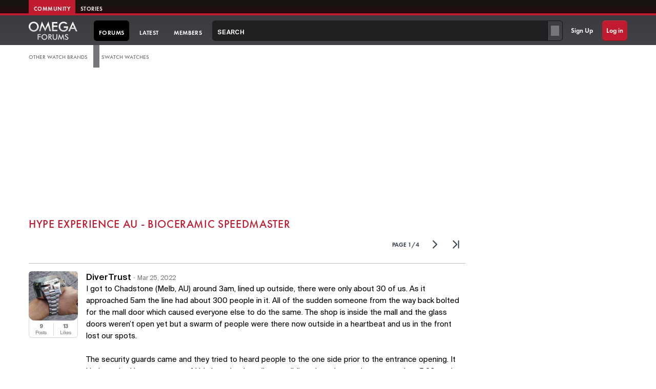

--- FILE ---
content_type: text/html; charset=utf-8
request_url: https://omegaforums.net/threads/hype-experience-au-bioceramic-speedmaster.143891/
body_size: 21885
content:



	
	
	
	

	

	







































<!DOCTYPE html>
<!-- Oxcart 0493 -->
<html id="oxcart" lang="en-US" dir="LTR" data-app="public"
	data-template="thread_view" data-container-key="node-51" data-content-key="thread-143891"
	data-logged-in="false" data-cookie-prefix="oxcart_"
	data-country="US"
	data-csrf="1768800673,46efe32fdca82e201c531fa98a1dab9c" class="
user0 timestamp-20260118-2331 
 template-thread_view


light_mode
 page-forums
logged-out

 action-Index

 not-tier
site--of

" >

<head>
<meta charset="utf-8" />



	
		
			
				
					

						<link rel="preconnect" href="https://ads.adthrive.com" crossorigin>
						<link rel="dns-prefetch" href="//ads.adthrive.com">

						<script>
							(function () {
								var w = window;
								var d = document;

								w.adthrive = w.adthrive || {};
								w.adthrive.cmd = w.adthrive.cmd || [];
								w.adthrive.plugin = 'adthrive-ads-manual';
								w.adthrive.host = 'ads.adthrive.com';

								var s = d.createElement('script');
								s.async = true;
								s.crossOrigin = 'anonymous';
								s.referrerPolicy = 'no-referrer-when-downgrade';
								s.fetchPriority = 'high';
								s.src =
									'https://' +
									w.adthrive.host +
									'/sites/601abcea6f0af5e22b150f99/ads.min.js?referrer=' +
									w.encodeURIComponent(w.location.href) +
									'&cb=' +
									(Math.floor(Math.random() * 100) + 1);

								(d.head || d.documentElement).appendChild(s);
							})();
						</script>

					
				
			
		
	


<link rel="preconnect" href="https://www.googletagmanager.com" crossorigin>
<link rel="dns-prefetch" href="//www.googletagmanager.com">



<link rel="preload" href="/project/oxcart.css?v=0493" as="style" onload="this.onload=null;this.rel='stylesheet'">








	
		
			
				<script>
					(function () {
					// Consent / special-region list
						var EU_COUNTRIES = {
							GB:1, DE:1, FR:1, IT:1, NL:1, SE:1, AT:1, ES:1, CH:1, DK:1, BE:1, NO:1, PL:1,
							FI:1, GR:1, PT:1, BG:1, HR:1, CY:1, CZ:1, EE:1, HU:1, IE:1, LV:1, LT:1,
							LU:1, MT:1, RO:1, SK:1, SI:1, EU:1
						};

						var COUNTRY_COOKIE_NAME = 'user_country';

						// Load GTM by tag
						function loadGtm(id) {
							(function (w, d, s, l, i) {
								w[l] = w[l] || [];
								w[l].push({'gtm.start': new Date().getTime(), event: 'gtm.js'});
								var f = d.getElementsByTagName(s)[0];
								var j = d.createElement(s);
								var dl = l !== 'dataLayer' ? '&l=' + l : '';
								j.async = true;
								j.src = 'https://www.googletagmanager.com/gtm.js?id=' + i + dl;
								f.parentNode.insertBefore(j, f);
							})(window, document, 'script', 'dataLayer', id);
							console.log(id, 'loaded');
						}

						function decideAndLoad(countryCode, fromFallback) {
							var cc = (countryCode || '').toUpperCase();
							var isEu = !!EU_COUNTRIES[cc];

							document.documentElement.dataset.isEu = isEu ? '1' : '0';
							document.documentElement.dataset.countryGuess = cc || (fromFallback ? 'FALLBACK' : '');


							// Debug location
							console.log('[geo] country=%s isEu=%s source=%s',
								cc || '(none)',
								isEu,
								fromFallback ? 'fallback' : 'primary'
							);
						
							// GTM and Raptive order
							if (isEu) {
								loadGtm('GTM-W4PPXMDQ');
							} else {
								loadGtm('GTM-5RCJ7834');			
							}
						}
						
						// Get cookie
						function getCookie(name) {
							var all = document.cookie || '';
							if (!all) return null;
							var parts = all.split(';');
							for (var i = 0; i < parts.length; i++) {
								var p = parts[i].trim();
								if (!p) continue;
								if (p.indexOf(name + '=') === 0) {
								var v = p.substring(name.length + 1);
								try {
									return decodeURIComponent(v);
								} catch (e) {
									return v;
								}
								}
							}
							return null;
						}

						// Get country from cookie
						function getCountryFromCookie() {
							var value = getCookie(COUNTRY_COOKIE_NAME);
							if (!value) return null;
							var cc = value.toUpperCase();
							// basic sanity check
							if (/^[A-Z]{2}$/.test(cc)) {
								return cc;
							}
							return null;
						}

						// cdn-cgi/trace + timezone fallback
						function fallbackTimezone() {
							try {
								var tz = Intl.DateTimeFormat().resolvedOptions().timeZone || '';
								if (tz.indexOf('Europe/') === 0) {
								// no exact country, but treat as EU bucket
								decideAndLoad('EU', true);
								} else {
								decideAndLoad(null, true);
								}
							} catch (e) {
								decideAndLoad(null, true);
							}
						}

						function fetchCountryFromTrace() {
							if (!window.fetch) {
								fallbackTimezone();
								return;
							}

							fetch('/cdn-cgi/trace', { credentials: 'omit' })
								.then(function (res) {
								if (!res.ok) throw new Error('trace failed');
								return res.text();
								})
								.then(function (text) {
								var loc = null;
								var lines = text.trim().split('\n');
								for (var i = 0; i < lines.length; i++) {
									var parts = lines[i].split('=');
									if (parts[0] === 'loc') {
										loc = parts[1];
										break;
									}
								}
								if (!loc) throw new Error('no loc');
								decideAndLoad(loc, false);
								})
								.catch(function () {
								fallbackTimezone();
							});
						}

						(function init() {
							var cc = getCountryFromCookie();
							if (cc) {
								// Fast path: Cloudflare-set cookie already present
								decideAndLoad(cc, false);
							} else {
								// Fallbacks: Cloudflare trace, then timezone
								fetchCountryFromTrace();
							}
						})();
					})();
				</script>

			

			
		
	






	
		
			
					
			
		
	



	<title>
		Hype Experience AU - Bioceramic Speedmaster | Omega Watch Forums
	</title>
	<meta http-equiv="X-UA-Compatible" content="IE=Edge" />
	<meta name="viewport" content="width=device-width, initial-scale=1, viewport-fit=cover">

	
		
			
				<meta name="theme-color" content="#c01b2f" />
			
			
		
	

	<meta name="apple-mobile-web-app-title" content="Omega Watch Forums">
	<meta name="mobile-web-app-capable" content="yes">
	<meta name="generator" content="Omega Forums" />
	<meta name="format-detection" content="telephone=no">

	
		
			
				<meta property="og:logo" content="https://omegaforums.net/64_logo.png" />
			
		
	


	
	
	
	<meta property="og:site_name" content="Omega Watch Forums" />


	
	
	
	<meta property="og:type" content="website" />


	
	
	
	
		<meta property="og:title" content="Hype Experience AU - Bioceramic Speedmaster" />
		<meta property="twitter:title" content="Hype Experience AU - Bioceramic Speedmaster" />
	



	
	
	
	<meta property="og:url" content="https://omegaforums.net/threads/hype-experience-au-bioceramic-speedmaster.143891/" />


	
	


	
		
			<meta name="twitter:card" content="summary_large_image">
			<meta property="og:image"
				content="https://omegaforums.net/cdn-cgi/image/w=1200,h=620,fit=cover,quality=80/attachments/b3c347f2-3860-45eb-a5d2-62789b3f71fb-jpeg.1391158/">
			<meta property="twitter:image"
				content="https://omegaforums.net/cdn-cgi/image/w=1200,h=620,fit=cover,quality=80/attachments/b3c347f2-3860-45eb-a5d2-62789b3f71fb-jpeg.1391158/">
		

		

		

		

		

		
		<link rel="stylesheet" href="/project/photoswipe.css?v=" />

		<script type="module">
			import PhotoSwipeLightbox from '/project/photoswipe-lightbox.js?v=';
			const options = {
				gallery: '.js-replyNewMessageContainer',
				children: '.js-lbImage',
				preloaderDelay: 0,
				preload: [1, 5],
				pswpModule: () => import('/project/photoswipe.js?v=')
			};
			const lightbox = new PhotoSwipeLightbox(options);
			lightbox.on('uiRegister', function () {
				lightbox.pswp.ui.registerElement({
					name: 'download-button',
					order: 8,
					isButton: true,
					tagName: 'a',
					html: {
						isCustomSVG: true,
						inner: '<path d="M20.5 14.3 17.1 18V10h-2.2v7.9l-3.4-3.6L10 16l6 6.1 6-6.1ZM23 23H9v2h14Z" id="pswp__icn-download"/>',
						outlineID: 'pswp__icn-download'
					},
					onInit: (el, pswp) => {
						el.setAttribute('download', '');
						el.setAttribute('target', '_blank');
						el.setAttribute('rel', 'noopener');

						pswp.on('change', () => {
							console.log('change');
							el.href = pswp.currSlide.data.src;
						});
					}
				});
			});
			lightbox.init();

			document.querySelectorAll('.watch-profile-image .lightbox-btn').forEach((button, index) => {
				button.setAttribute('data-index', index); // Assign index
			});

			// Attach click event to buttons
			document.querySelectorAll('.lightbox-btn').forEach((button) => {
				button.addEventListener('click', (event) => {
					// Prevent default link click
					event.preventDefault();

					// Get the index from the button's data attribute
					const index = parseInt(button.getAttribute('data-index'), 10);

					// Open the lightbox at the given index
					lightbox.loadAndOpen(index, {
						gallery: document.querySelector('.watch-profile-images'),
					});
				});
			});
		</script>

	
		<meta name="description" content="I got to Chadstone (Melb, AU) around 3am, lined up outside, there were only about 30 of us. As it approached 5am the line had about 300 people in it. All of..." />
		<meta property="og:description" content="I got to Chadstone (Melb, AU) around 3am, lined up outside, there were only about 30 of us. As it approached 5am the line had about 300 people in it. All of the sudden someone from the way back bolted for the mall door which caused everyone else to do the same. The shop is inside the mall and..." />
		<meta property="twitter:description" content="I got to Chadstone (Melb, AU) around 3am, lined up outside, there were only about 30 of us. As it approached 5am the line had about 300 people in it. All of the sudden someone from the way back..." />
	<meta property="og:url" content="https://omegaforums.net/threads/hype-experience-au-bioceramic-speedmaster.143891/" /><link rel="canonical" href="https://omegaforums.net/threads/hype-experience-au-bioceramic-speedmaster.143891/" /><link rel="next" href="/threads/hype-experience-au-bioceramic-speedmaster.143891/page-2" />

	
	<link rel="stylesheet" href="/project/oxcart.css?v=0493" />

	

	

	

	

	


	
	


	
	

	

	


	



	
	


	
	





	

	<script>
		document.addEventListener("DOMContentLoaded", () => {
			const images = document.querySelectorAll('img[loading="lazy"]');

			if ('IntersectionObserver' in window) {
				const observer = new IntersectionObserver((entries, observer) => {
					entries.forEach(entry => {
						if (entry.isIntersecting) {
							entry.target.setAttribute("loading", "eager");
						}
					});
					observer.disconnect();
				});

				images.forEach(img => observer.observe(img));
			} else {
				images.forEach(img => img.setAttribute("loading", "eager"));
			}
		});


		// Latest posts URL fix
		document.addEventListener("DOMContentLoaded", () => {
			if (window.location.href.includes('/whats-new/posts/') && !window.location.href.includes('?skip=true')) {
				history.replaceState({}, '', '/whats-new/posts/?skip=true');
			}
		});
	</script>

	




	

</head>


<body data-template="thread_view"
	class="  " data-instant-whitelist>




	

	
	

		
		
			
				
					
		

		<div class="of-outer of-outer--global-nav" id="top">
			<div class="of-inner OF-wrapper__content">
				<div class="ofm-tabs">

					<a href="https://omegaforums.net" class="ofm-tabs__tab ofm-tabs__tab--selected">Community</a>
					<a href="https://stories.omegaforums.net" class="ofm-tabs__tab">Stories</a>

					


					
					
				</div>
				
			</div>
			
		</div>
		
	
				
			
		
	

		
		<div class="OF-wrapper OF-wrapper--nav">
			<header class="OF-nav-container">
				<div class="OF-nav-container__inner">
					
		<!-- LOGO -->

		
			
				
					<a id="OF-logo" href="/"
						aria-label="Omega Forums Logo">
						<svg id="OF-logo-svg" height="35px" baseProfile="tiny" viewBox="329.6 405.2 1002.2 379.4">
							<linearGradient id="a" x1="433.4" x2="433.4" y1="409.7" y2="613.3" gradientUnits="userSpaceOnUse">
								<stop offset=".5" stop-color="#fff" />
								<stop offset=".7" stop-color="#d8d8d8" />
							</linearGradient>
							<path fill="url(#a)"
								d="M473 417c-52-21-114 3-136 55a103 103 0 0056 134c52 21 115-3 136-55a103 103 0 00-56-134zm-13 162a71 71 0 01-92-40c-15-36 2-80 38-95a71 71 0 0193 40 74 74 0 01-39 95z" />
							<linearGradient id="b" x1="529.5" x2="529.5" y1="547" y2="554.2" gradientUnits="userSpaceOnUse">
								<stop offset=".5" stop-color="#fff" />
								<stop offset=".7" stop-color="#d8d8d8" />
							</linearGradient>
							<path fill="url(#b)" d="M530 551c-6 12 5-13 0 0z" />
							<linearGradient id="c" x1="667.4" x2="667.4" y1="405.2" y2="606.9" gradientUnits="userSpaceOnUse">
								<stop offset=".5" stop-color="#fff" />
								<stop offset=".7" stop-color="#d8d8d8" />
							</linearGradient>
							<path fill="url(#c)" d="M736 405l-67 141-68-141-57 201h27l36-120 62 121 60-122 30 121h31z" />
							<linearGradient id="d" x1="865.5" x2="865.5" y1="415" y2="606" gradientUnits="userSpaceOnUse">
								<stop offset=".5" stop-color="#fff" />
								<stop offset=".7" stop-color="#d8d8d8" />
							</linearGradient>
							<path fill="url(#d)" d="M921 446v-31H810v191h111v-30h-80v-60h80v-30h-80v-40z" />
							<linearGradient id="e" x1="1042.6" x2="1042.6" y1="409.5" y2="613.9"
								gradientUnits="userSpaceOnUse">
								<stop offset=".5" stop-color="#fff" />
								<stop offset=".7" stop-color="#d8d8d8" />
							</linearGradient>
							<path fill="url(#e)"
								d="M1139 506h-87v30h57c0 31-30 51-62 49a69 69 0 01-66-53c-7-31 2-66 30-83 28-18 67-13 89 12l23-17c-32-40-92-45-134-17-44 30-55 91-30 137 25 45 82 60 129 44a76 76 0 0044-42c9-19 7-40 7-60z" />
							<linearGradient id="f" x1="1237.8" x2="1237.8" y1="406.3" y2="608.2"
								gradientUnits="userSpaceOnUse">
								<stop offset=".5" stop-color="#fff" />
								<stop offset=".7" stop-color="#d8d8d8" />
							</linearGradient>
							<path fill="url(#f)"
								d="M1276 558h-76l-23 50h-33l94-202 94 202h-34l-22-50zm-11-26c-7-23-20-43-27-66-6 23-19 43-27 66h54z" />
							<path fill="#E0E0E0"
								d="M515 667h63v16h-45v28h45v16h-45v53h-19V667zm194 80a62 62 0 01-79 32 60 60 0 01-33-78 62 62 0 0180-32c30 12 45 47 32 78-3 7 3-8 0 0zm-18-39a41 41 0 00-53-23 43 43 0 00-23 55 41 41 0 0054 23 43 43 0 0023-56zm62 72h-18V667h26c17 0 34 4 38 24 4 19-6 35-25 38l39 51h-21l-38-50h-2v50zm4-65c14 0 26-2 24-19-2-13-16-13-27-13v32h3zm85-48v69c0 22 16 35 38 29 16-4 18-19 18-33v-65h19v70c0 29-18 46-47 46s-46-16-46-46v-70h18zm191 50l-1-8c-2 14-10 27-17 40l-17 36c-12-25-28-50-35-76-1 23-10 48-15 71h-17l27-118c14 29 28 57 40 87 10-30 26-58 39-87l27 118h-17c-5-21-11-42-13-63-1-3 0 4 0 0zm54 34c7 23 48 18 39-6-4-10-17-14-26-18-9-5-19-11-23-22-9-27 19-44 43-40 5 1 9 3 13 6 2 1 11 11 9 13l-14 7c-5-8-14-13-23-10-8 3-12 12-8 20 10 17 37 15 46 34 22 46-60 69-70 23l14-7z" />
						</svg>
					</a>

				

				
			
		



		
		<div class="OF-nav" id="header">
			<nav class="OF-nav__inner">


				
				<div class="OF-nav-item OF-nav-item--forums is-selected    
					 ">
					<a href="/" class="OF-nav-item__link OF-nav-item__link--has-menu "
						data-nav-id="forums">
						<i class="OF-nav-icon OF-nav-icon--forums" aria-hidden="true"></i>
						<span class="OF-nav-title OF-nav-title--h">
							
								forums
								
						</span>
						<span class="OF-nav-title OF-nav-title--of">Forums</span>
					</a>



					
					

				</div>

				
				<div
					class="OF-nav-item OF-nav-item--latest  ">
					<a href="/whats-new/posts/?skip=true"
						class="OF-nav-item__link OF-nav-item__link--has-menu " data-nav-id="latest" data-instant>
						
						<span class="OF-nav-title">Latest</span>

					</a>
					
				</div>

				
				<div class="OF-nav-item OF-nav-item--members " >
					<a href="/members/" class="OF-nav-item__link OF-nav-item__link--has-menu "
						data-nav-id="members" data-instant>
						
						<span class="OF-nav-title">Members</span>
					</a>

					
				</div>
			</nav>
		</div>

		



		
		<div class="OF-mega-search-container">
			
			<form action="/search/search" method="post" class="OF-mega-search"
				 data-xf-init="ajax-submit"
			>
				<input type="hidden" name="_xfToken" value="1768800673,46efe32fdca82e201c531fa98a1dab9c" />
				
				

				<ul class="mega-container ">
					<li>
		
				
						
							<div class="search-combo">
								<input type="search" class="input OF-search--darkbg" data-xf-init="search-auto-complete" name="keywords" spellcheck="false" placeholder="Search" data-acurl="/search/auto-complete" id="_xfUid-1-1768800673" />
								<div class="constraint-selector button--menu button--menu-vertical">
									
			<select name="constraints" class="js-quickSearch-constraint input" aria-label="Search within">
				<option value="">Everywhere</option>
<option value="{&quot;search_type&quot;:&quot;post&quot;}">Threads</option>
<option value="{&quot;search_type&quot;:&quot;post&quot;,&quot;c&quot;:{&quot;nodes&quot;:[51],&quot;child_nodes&quot;:1}}">This forum</option>
<option value="{&quot;search_type&quot;:&quot;post&quot;,&quot;c&quot;:{&quot;thread&quot;:143891}}">This thread</option>

			</select>
		
								</div>
							</div>

							
					</li>
				</ul>

				<input type="hidden" name="search_type" value="" />
			
				
			</form>
		
		</div>






		
		
			<div class="OF-nav OF-nav--auth">
				<div class="OF-nav__inner">
					
						<div class="OF-nav-item OF-nav-item--signup">
							<a href="/register/" class="OF-nav-item__link" rel="nofollow">
								Sign Up
							</a>
						</div>
					

					<div class="OF-nav-item OF-nav-item--login">
						<a href="/login/" class="OF-nav-item__link" rel="nofollow">
							Log in
						</a>
					</div>
				</div>
			</div>
		


		
		

					
				</div>
			</header>
		</div>




	
		
			
				
					
					<!-- Latest threads fix -->
					<script>(()=> {function d(){try{const n=document.createElement('div');n.className='adsbox ad_banner sponsored promoted';n.textContent='.';document.body.appendChild(n);return new Promise(r=>setTimeout(()=>{const h=(getComputedStyle(n).display==='none');n.remove();r(h)},120))}catch(e){return Promise.resolve(false)}}d().then(h=>{if(h)document.documentElement.classList.add('omega-forums-1')})})();</script>

				
			
		
	



	
		
			
				
					
					

						<div class="notice--investigator-ablk-wrapper" style="display: none"  hidden  aria-hidden="true" data-nosnippet>
							<div class="notice--investigator-ablk OF-wrapper__content" data-nosnippet>
								<span class="ablk-heading" data-nosnippet>Blocking ads?</span>
								
									<p>
										<a href="/pages/donate-to-omega-forums" data-nosnippet><svg xmlns="http://www.w3.org/2000/svg" width="32" height="32" fill="#000000" viewBox="0 0 256 256" aria-hidden="true"><path d="M240,102c0,70-103.79,126.66-108.21,129a8,8,0,0,1-7.58,0C119.79,228.66,16,172,16,102A62.07,62.07,0,0,1,78,40c20.65,0,38.73,8.88,50,23.89C139.27,48.88,157.35,40,178,40A62.07,62.07,0,0,1,240,102Z"></path></svg> Please consider donating</a> to help offset our high running costs.
									</p>
								 
								
							</div>
						</div>

					
				
			
		
	


		<!--XF:EXTRA_OUTPUT-->



			<div class="OF-wrapper OF-wrapper--secondary OF-wrapper--crumbs pb">
				<div class="OF-wrapper__content">
					
					
	
		<ul class="OF-crumbs p-breadcrumbs " itemscope
			itemtype="https://schema.org/BreadcrumbList">
			
				




				
					
					
	<li itemprop="itemListElement" itemscope itemtype="https://schema.org/ListItem">
		<a href="/#other-watch-brands.14" itemprop="item">
			<span itemprop="name">Other Watch Brands</span>
		</a>
		
			<meta itemprop="position" content="1" />
		
	</li>

				
					
					
	<li itemprop="itemListElement" itemscope itemtype="https://schema.org/ListItem">
		<a href="/forums/swatch-watches.51/" itemprop="item">
			<span itemprop="name">Swatch Watches</span>
		</a>
		
			<meta itemprop="position" content="2" />
		
	</li>

				
			
		
			
				
	

		</ul>
	

					
					
					
				</div>
			</div>
		

		
		


		
		
			
				
					

						

							<div class="OF-wrapper">
								<div class="OF-wrapper__content">
									<div class="raptive-custom-header-ad" style="min-height:250px;"></div>
								</div>
							</div>

						

					
				
			
		




		
		
			
			

				<div class="OF-wrapper OF-wrapper--secondary OF-wrapper--tabs">
					<div class="OF-wrapper__content" id="HScroller">
						
							
	

						
					</div>
				</div>
			
		


		
		




		
		
		
			<div class="OF-wrapper OF-wrapper--main full-height OF-wrapper--with-sidebar ">



				<div class="OF-wrapper__multicolumn">
					<div class="OF-wrapper__content">
						
						

						




						



						

























	
	

	
	

	

	

	
	

	

	
	

		

	
	
	
		
	
	
	


	
	
	
		
	
	
	


	
	
		
	
	
	


	
	

	

	
	


	

	
	



	
	



	
	




	<div class="p-title thread-prefix-">
		
		<h1 id="thread-view-title" class="p-title-value ">
			Hype Experience AU - Bioceramic Speedmaster</h1>

		
		

		
		
	</div>


	
	
	



	
	
	

	

		
			
				
					
						
					
				
			
		
		

		
	



	
	
	

	

	












	
	

	<div class="block block--messages"
		data-xf-init="" data-type="post" data-href="/inline-mod/"
		data-search-target="*">

		<span class="u-anchorTarget" id="posts"></span>

		
			<div class="oxcart-thread-controls block-outer">
					<div class="oxcart-thread-controls--buttons">

						
							
						

						
						
					</div>


					<div class="block-outer-main">
						<div class="right-thread-controls">


<div class="oxcart-pagination oxcart-button-group page-1 " role="navigation" aria-label="Pagination Navigation">
    <a class="oxcart-button oxcart-button-pages-label" title="Go to page" data-xf-click="menu" role="button" tabindex="0" aria-expanded="false" aria-haspopup="true" aria-label="Page 1 of 4" data-instant>
            <span class="page-label">Page&nbsp;</span>1/4
        </a>

        

        
            
            <a href="/threads/hype-experience-au-bioceramic-speedmaster.143891/page-2" class="oxcart-button oxcart-button--page-nav OF-pages-el--next" aria-label="Next page" data-instant>
                <svg fill="none" xmlns="http://www.w3.org/2000/svg" viewBox="0 0 32 32" role="img" aria-hidden="true">
                    <path fill-rule="evenodd" clip-rule="evenodd" d="M10.94 4.94a1.5 1.5 0 0 1 2.12 0l10 10a1.5 1.5 0 0 1 0 2.12l-10 10a1.5 1.5 0 0 1-2.12-2.12L19.88 16l-8.94-8.94a1.5 1.5 0 0 1 0-2.12Z"/>
                </svg>
            </a>
            
            
                <a href="/threads/hype-experience-au-bioceramic-speedmaster.143891/page-4" class="oxcart-button oxcart-button--page-nav OF-pages-el--last" aria-label="Last page">
                    <svg fill="none" xmlns="http://www.w3.org/2000/svg" viewBox="0 0 32 32" role="img" aria-hidden="true">
                        <path fill-rule="evenodd" clip-rule="evenodd" d="M6.94 4.94a1.5 1.5 0 0 1 2.12 0l10 10a1.5 1.5 0 0 1 0 2.12l-10 10a1.5 1.5 0 0 1-2.12-2.12L15.88 16 6.94 7.06a1.5 1.5 0 0 1 0-2.12ZM23 4.5c.83 0 1.5.67 1.5 1.5v20a1.5 1.5 0 0 1-3 0V6c0-.83.67-1.5 1.5-1.5Z"/>
                    </svg>
                </a>
</div>







	</div>
					</div>


				</div>

		

		






		
			
	

		




		<div class="js-replyNewMessageContainer" data-xf-init=" select-to-quote"
			data-message-selector=".js-post" data-lb-id="thread-143891">

			


			
				

					

					
						





	
		<script type="application/ld+json">
			{
			"@context": "https://schema.org",
			"@type": "WebPage",
			"url": "https://omegaforums.net/threads/hype-experience-au-bioceramic-speedmaster.143891/",
			"mainEntity": {
				"@type": "DiscussionForumPosting",
				"@id": "https://omegaforums.net/threads/hype-experience-au-bioceramic-speedmaster.143891/",
				"headline": "Hype Experience AU - Bioceramic Speedmaster",
				"datePublished": "2022-03-25T22:39:34-05:00",
				
					"dateModified": "2022-03-25T23:10:23-05:00",
				
				"url": "https://omegaforums.net/threads/hype-experience-au-bioceramic-speedmaster.143891/",
				
					"articleBody": "I got to Chadstone (Melb, AU) around 3am, lined up outside, there were only about 30 of us. As it approached 5am the line had about 300 people in it. All of the sudden someone from the way back bolted for the mall door which caused everyone else to do the same. The shop is inside the mall and...",
				
				
					"image": "https://omegaforums.net/attachments/b3c347f2-3860-45eb-a5d2-62789b3f71fb-jpeg.1391158/",
				
				"articleSection": "Swatch Watches",
				"author": {
					"@type": "Person",
					"@id": "https://omegaforums.net/members/divertrust.88144/",
					"name": "DiverTrust",
					"url": "https://omegaforums.net/members/divertrust.88144/"
				},
				"interactionStatistic": [
					{
					"@type": "InteractionCounter",
					"interactionType": "https://schema.org/ViewAction",
					"userInteractionCount": 9864
					},
					{
					"@type": "InteractionCounter",
					"interactionType": "https://schema.org/CommentAction",
					"userInteractionCount": 69
					},
					{
					"@type": "InteractionCounter",
					"interactionType": "https://schema.org/LikeAction",
					"userInteractionCount": 4
					}
				]
			},
			"publisher": {
				"@type": "Organization",
				"name": "Omega Watch Forums",
				"alternateName": "Omega Watch Forums",
				"description": "The leading community for Omega watch collectors, featuring expert insights, a trusted marketplace, and vibrant discussions on Speedmaster, Seamaster, Constellation, and Co-Axial models. Connect with enthusiasts and find exclusive deals",
				"url": "https://omegaforums.net",
				"logo": "https://omegaforums.net/64_logo.png"
			}
			}
		</script>
	



	
	
	<article
		class="
			message message--post
			js-post js-inlineModContainer
			
			
			
			
			
			
			

			"
		data-author="DiverTrust"
		data-content="post-1961290"
		id="js-post-1961290">



		<span class="u-anchorTarget" id="post-1961290"></span>

		
			<div class="user-panel">
				<div
					class="message-avatar-wrapper ">
					
					<a href="/members/divertrust.88144/" aria-label="View profile of member DiverTrust" data-xf-init="member-tooltip" data-user-id="88144">
						<span class="avatar avatar--l" data-user-id="88144" title="DiverTrust">
			<img src="/data/avatars/l/88/88144.jpg?1648151221"  alt="DiverTrust" class="avatar-u88144-l" width="192" height="192" loading="lazy" /> 
		</span>
				  	</a>
				  
					
				</div>
				<div class="message-userExtras node-stats">
					<dl class="pairs pairs--justified">
						<dt>Posts</dt>
						<dd>9</dd>
					</dl>

					<dl class="pairs pairs--justified">
						<dt>Likes</dt>
						<dd>13</dd>
					</dl>

					
					
				</div>
			</div>
		
		<div class="user-cell-and-message-cell">
		
		
			<header class="message-user-info">
				
				<section class="message-user-row">
					<h2 class="message-name">
						<a href="/members/divertrust.88144/" class="username " dir="auto" data-user-id="88144" data-xf-init="member-tooltip">DiverTrust</a>
					</h2><span class="dot">·</span><a href="/threads/hype-experience-au-bioceramic-speedmaster.143891/post-1961290" class="message-date-block" rel="nofollow"><time  class="u-dt" dir="auto" datetime="2022-03-25T22:39:34-0500" data-timestamp="1648265974" data-date="Mar 25, 2022" data-time="10:39pm" data-short="Mar &#039;22" title="Mar 25, 2022 10:39pm">Mar 25, 2022</time></a>
						
					
				</section>
			</header>
		

		
		
			
				

					<div class="message-cell js-quickEditTarget">

						<div class="message-content js-messageContent">
							

								
									
	
	<div class="message-panel lbContainer js-lbContainer threadAttachments "
		data-lb-id="post-1961290"
		data-lb-caption-desc="DiverTrust &middot; Mar 25, 2022 10:39pm">

		
			

	

		

		<div class="message-body js-selectToQuote">
			
				
			

			<div>
				
					<div class="bbWrapper">I got to Chadstone (Melb, AU) around 3am, lined up outside, there were only about 30 of us. As it approached 5am the line had about 300 people in it. All of the sudden someone from the way back bolted for the mall door which caused everyone else to do the same. The shop is inside the mall and the glass doors weren’t open yet but a swarm of people were there now outside in a heartbeat and us in the front lost our spots.<br />
<br />
The security guards came and they tried to heard people to the one side prior to the entrance opening. It kinda worked but one group of kids hung by the adjacent sliding glass door and sure enough at 5:30am they all slid open. It was then a stampede to the shop which wasn’t far. I saw a girl get trampled and another I heard broke her arm.<br />
<br />
Of course those of us who were there first lost our original spots because of this. A few made it to the front but most were way back by now.<br />
<br />
The whole time shady people were cutting up to the front, pushing and I heard a few brawls. It was one of the more disgusting displays of human nature I’ve seen.<br />
<br />
One idiot hipster wearing his Tudor just blatantly cut in. He was very close to getting beat up as he wouldn’t move. By this time there would have been over 1000 people in the line. They booed and booed him. It was kind of funny. He just eventually walked off with a sense of weird entitlement.<br />
<br />
The line wrapped around the inside of the mall and you would have had to have seen it to believe it.<br />
<br />
You were only allowed to get one watch. As it turned out they only had 150 total. I got close, was next to the Swatch shop window the whole time but we seemed to not move as we watched people let in one at a time to get their watches. There were about 10 police crowd controlling (they had to be called in) and they sold out by 11:30am - store opened at 9am. They took their time selling.<br />
<br />
Well there ya go, that’s what I saw. Bit disappointed.<br />
<br />
(Note the amount of people in this photo!)</div>
				
			</div>

			
				

	
		<div class="message-lastEdit">
			
				Edited:
				<time  class="u-dt" dir="auto" datetime="2022-03-25T23:10:23-0500" data-timestamp="1648267823" data-date="Mar 25, 2022" data-time="11:10pm" data-short="Mar &#039;22" title="Mar 25, 2022 11:10pm">Mar 25, 2022</time>
				
		</div>
	

			

			<div class="js-selectToQuoteEnd">&nbsp;</div>
			
				
			
		</div>

		
		
			

	

		

		
		
			
	
		<section class="message-attachments">
			<div class="attachmentList">
				
					
						

	<a class="u-anchorTarget" id="attachment-1391158"></a>
	

		<a class="js-lbImage" href="/attachments/b3c347f2-3860-45eb-a5d2-62789b3f71fb-jpeg.1391158/" target="_blank" data-pswp-width="4032" data-pswp-height="3024">
			<img src="/data/attachments/1391/1391311-c7df5fa723d0ed4201fb21045c5d9e32.jpg?hash=x99fpyPQ7U" alt="B3C347F2-3860-45EB-A5D2-62789B3F71FB.jpeg" class="bbImage"
				width="1176" height="882" loading="lazy" />
		</a>

		


					
				
			</div>
		</section>
	

		
	</div>

								

			
								
								
								

								
									
	
	
	

								

							
						</div>

						
							


	<div class="message-attribution message-attribution--split">


		

		


		

	</div>

						

						
							
	

	<footer class="message-footer">

		
		
		
			<div class="message-actionBar actionBar">
				
					<div class="reactionsBar js-reactionsList is-active">
						
	
	<a class="reactionsBar-link" href="/" data-xf-click="overlay" data-cache="false" rel="nofollow">
	
		
			<div class="reaction-button">
				<span class="reaction reaction--1" data-reaction-id="1"><i aria-hidden="true"></i><img src="data:image/svg+xml,%3Csvg%20xmlns%3D%22http%3A%2F%2Fwww.w3.org%2F2000%2Fsvg%22%20viewBox%3D%220%200%2064%2064%22%3E%3Ctext%20x%3D%2250%25%22%20y%3D%2250%25%22%20text-anchor%3D%22middle%22%20dominant-baseline%3D%22central%22%20font-size%3D%2254%22%3E%F0%9F%91%8D%3C%2Ftext%3E%3C%2Fsvg%3E" loading="lazy" width="22" height="22" class="reaction-image reaction-image--emoji js-reaction" alt="Like" title="Like" /></span> 4 
			</div>
		
		
		
		
		
		
		
		
		
		
		
		
		
		
		
		
		
		
		
		
		
		
		
		
		
		

	
	</a>














						
					</div>

					<div class="post-footer-controls">
						
	

						
						
					</div>
				
			</div>
		

		<div class="js-historyTarget message-historyTarget toggleTarget" data-href="trigger-href"></div>
	</footer>

						
					</div>

				
			
		
		</div>
	</article>

	
	

					

					

				

					

					
						





	
		<script type="application/ld+json">
			{
			"@context": "https://schema.org",
			"@type": "Comment",
			"parentItem": {
				"@type": "DiscussionForumPosting",
				"@id": "https://omegaforums.net/threads/hype-experience-au-bioceramic-speedmaster.143891/"
				},
			"author": {
				"@type": "Person",
				"name": "Evitzee",
				"url": "https://omegaforums.net/members/evitzee.50053/"
			},
			"datePublished": "2022-03-25T22:48:48-05:00",
			
				"dateModified": "2022-03-25T22:56:33-05:00",
			
			
				"text": "This is the same activity exhibited 30 years ago when the Swatch chrono and Swatch LE frenzy swept the scene in the early 90's.  And they never had enough watches leading to mass disappointment.  There was never enough  watches to satisfy demand.  So it will be with this program.  Standard...",
			
			"url": "https://omegaforums.net/posts/1961295/"
			}
		</script>
	



	
	
	<article
		class="
			message message--post
			js-post js-inlineModContainer
			
			
			tier-member
			tier-1-post
			
			
			

			"
		data-author="Evitzee"
		data-content="post-1961295"
		id="js-post-1961295">



		<span class="u-anchorTarget" id="post-1961295"></span>

		
			<div class="user-panel">
				<div
					class="message-avatar-wrapper ">
					
					<a href="/members/evitzee.50053/" aria-label="View profile of member Evitzee" data-xf-init="member-tooltip" data-user-id="50053">
						<span class="avatar avatar--l" data-user-id="50053" title="Evitzee">
			<img src="/data/avatars/l/50/50053.jpg?1755558078" srcset="/data/avatars/h/50/50053.jpg?1755558078 2x" alt="Evitzee" class="avatar-u50053-l" width="192" height="192" loading="lazy" /> 
		</span>
				  	</a>
				  
					
				</div>
				<div class="message-userExtras node-stats">
					<dl class="pairs pairs--justified">
						<dt>Posts</dt>
						<dd>7,632</dd>
					</dl>

					<dl class="pairs pairs--justified">
						<dt>Likes</dt>
						<dd>14,099</dd>
					</dl>

					
					
				</div>
			</div>
		
		<div class="user-cell-and-message-cell">
		
		
			<header class="message-user-info">
				
				<section class="message-user-row">
					<h2 class="message-name">
						<a href="/members/evitzee.50053/" class="username " dir="auto" data-user-id="50053" data-xf-init="member-tooltip">Evitzee</a>
					</h2><span class="dot">·</span><a href="/threads/hype-experience-au-bioceramic-speedmaster.143891/post-1961295" class="message-date-block" rel="nofollow"><time  class="u-dt" dir="auto" datetime="2022-03-25T22:48:48-0500" data-timestamp="1648266528" data-date="Mar 25, 2022" data-time="10:48pm" data-short="Mar &#039;22" title="Mar 25, 2022 10:48pm">Mar 25, 2022</time></a>
							
						
					
				</section>
			</header>
		

		
		
			
				

					<div class="message-cell js-quickEditTarget">

						<div class="message-content js-messageContent">
							

								
									
	
	<div class="message-panel lbContainer js-lbContainer threadAttachments "
		data-lb-id="post-1961295"
		data-lb-caption-desc="Evitzee &middot; Mar 25, 2022 10:48pm">

		

		<div class="message-body js-selectToQuote">
			
				
			

			<div>
				
					<div class="bbWrapper">This is the same activity exhibited 30 years ago when the Swatch chrono and Swatch LE frenzy swept the scene in the early 90&#039;s.  And they never had enough watches leading to mass disappointment.  There was never enough  watches to satisfy demand.  So it will be with this program.  Standard Swatch procedure, it&#039;s the way they roll.<br />
<br />
Many people are comforting themselves with the idea that all of these will soon be available online.  Good luck with that.  It could happen, but that would be out of character with past Swatch activity.</div>
				
			</div>

			
				

	
		<div class="message-lastEdit">
			
				Edited:
				<time  class="u-dt" dir="auto" datetime="2022-03-25T22:56:33-0500" data-timestamp="1648266993" data-date="Mar 25, 2022" data-time="10:56pm" data-short="Mar &#039;22" title="Mar 25, 2022 10:56pm">Mar 25, 2022</time>
				
		</div>
	

			

			<div class="js-selectToQuoteEnd">&nbsp;</div>
			
				
			
		</div>

		
		

		
		
	</div>

								

			
								
								
								

								
									
	
	
	

								

							
						</div>

						
							


	<div class="message-attribution message-attribution--split">


		

		


		

	</div>

						

						
							
	

	<footer class="message-footer">

		
		
		
			<div class="message-actionBar actionBar">
				
					<div class="reactionsBar js-reactionsList is-active">
						
	
	<a class="reactionsBar-link" href="/" data-xf-click="overlay" data-cache="false" rel="nofollow">
	
		
			<div class="reaction-button">
				<span class="reaction reaction--1" data-reaction-id="1"><i aria-hidden="true"></i><img src="data:image/svg+xml,%3Csvg%20xmlns%3D%22http%3A%2F%2Fwww.w3.org%2F2000%2Fsvg%22%20viewBox%3D%220%200%2064%2064%22%3E%3Ctext%20x%3D%2250%25%22%20y%3D%2250%25%22%20text-anchor%3D%22middle%22%20dominant-baseline%3D%22central%22%20font-size%3D%2254%22%3E%F0%9F%91%8D%3C%2Ftext%3E%3C%2Fsvg%3E" loading="lazy" width="22" height="22" class="reaction-image reaction-image--emoji js-reaction" alt="Like" title="Like" /></span> 2 
			</div>
		
		
		
		
		
		
		
		
		
		
		
		
		
		
		
		
		
		
		
		
		
		
		
		
		
		

	
	</a>














						
					</div>

					<div class="post-footer-controls">
						
	

						
						
					</div>
				
			</div>
		

		<div class="js-historyTarget message-historyTarget toggleTarget" data-href="trigger-href"></div>
	</footer>

						
					</div>

				
			
		
		</div>
	</article>

	
	

					

					

				

					

					
						





	
		<script type="application/ld+json">
			{
			"@context": "https://schema.org",
			"@type": "Comment",
			"parentItem": {
				"@type": "DiscussionForumPosting",
				"@id": "https://omegaforums.net/threads/hype-experience-au-bioceramic-speedmaster.143891/"
				},
			"author": {
				"@type": "Person",
				"name": "SlCKB0Y",
				"url": "https://omegaforums.net/members/slckb0y.69625/"
			},
			"datePublished": "2022-03-25T22:54:55-05:00",
			
			
				"text": "So you\u2019re upset at Omega because Swatch handled it badly and now you can\u2019t by your plastic toy Moonwatch NOW NOW NOW? Seriously?\n\nJust wait a few weeks and you\u2019ll get one. Besides, stamping your feet and not buying the used Seamaster GMT you\u2019ve got your eye on won\u2019t affect Omega\u2019s bottom line.",
			
			"url": "https://omegaforums.net/posts/1961299/"
			}
		</script>
	



	
	
	<article
		class="
			message message--post
			js-post js-inlineModContainer
			
			
			
			
			
			
			

			"
		data-author="SlCKB0Y"
		data-content="post-1961299"
		id="js-post-1961299">



		<span class="u-anchorTarget" id="post-1961299"></span>

		
			<div class="user-panel">
				<div
					class="message-avatar-wrapper ">
					
					<a href="/members/slckb0y.69625/" aria-label="View profile of member SlCKB0Y" data-xf-init="member-tooltip" data-user-id="69625">
						<span class="avatar avatar--l avatar--default avatar--default--dynamic" data-user-id="69625" style="background-color: #9933cc; color: #e0c2f0" title="SlCKB0Y">
			<span class="avatar-u69625-l" role="img" aria-label="SlCKB0Y">S</span> 
		</span>
				  	</a>
				  
					
				</div>
				<div class="message-userExtras node-stats">
					<dl class="pairs pairs--justified">
						<dt>Posts</dt>
						<dd>127</dd>
					</dl>

					<dl class="pairs pairs--justified">
						<dt>Likes</dt>
						<dd>154</dd>
					</dl>

					
					
				</div>
			</div>
		
		<div class="user-cell-and-message-cell">
		
		
			<header class="message-user-info">
				
				<section class="message-user-row">
					<h2 class="message-name">
						<a href="/members/slckb0y.69625/" class="username " dir="auto" data-user-id="69625" data-xf-init="member-tooltip">SlCKB0Y</a>
					</h2><span class="dot">·</span><a href="/threads/hype-experience-au-bioceramic-speedmaster.143891/post-1961299" class="message-date-block" rel="nofollow"><time  class="u-dt" dir="auto" datetime="2022-03-25T22:54:55-0500" data-timestamp="1648266895" data-date="Mar 25, 2022" data-time="10:54pm" data-short="Mar &#039;22" title="Mar 25, 2022 10:54pm">Mar 25, 2022</time></a>
						
					
				</section>
			</header>
		

		
		
			
				

					<div class="message-cell js-quickEditTarget">

						<div class="message-content js-messageContent">
							

								
									
	
	<div class="message-panel lbContainer js-lbContainer threadAttachments "
		data-lb-id="post-1961299"
		data-lb-caption-desc="SlCKB0Y &middot; Mar 25, 2022 10:54pm">

		

		<div class="message-body js-selectToQuote">
			
				
			

			<div>
				
					<div class="bbWrapper">So you’re upset at Omega because Swatch handled it badly and now you can’t by your plastic toy Moonwatch NOW NOW NOW? Seriously?<br />
<br />
Just wait a few weeks and you’ll get one. Besides, stamping your feet and not buying the used Seamaster GMT you’ve got your eye on won’t affect Omega’s bottom line.</div>
				
			</div>

			
				

	

			

			<div class="js-selectToQuoteEnd">&nbsp;</div>
			
				
			
		</div>

		
		

		
		
	</div>

								

			
								
								
								

								
									
	
	
	

								

							
						</div>

						
							


	<div class="message-attribution message-attribution--split">


		

		


		

	</div>

						

						
							
	

	<footer class="message-footer">

		
		
		
			<div class="message-actionBar actionBar">
				
					<div class="reactionsBar js-reactionsList is-active">
						
	
	<a class="reactionsBar-link" href="/" data-xf-click="overlay" data-cache="false" rel="nofollow">
	
		
			<div class="reaction-button">
				<span class="reaction reaction--1" data-reaction-id="1"><i aria-hidden="true"></i><img src="data:image/svg+xml,%3Csvg%20xmlns%3D%22http%3A%2F%2Fwww.w3.org%2F2000%2Fsvg%22%20viewBox%3D%220%200%2064%2064%22%3E%3Ctext%20x%3D%2250%25%22%20y%3D%2250%25%22%20text-anchor%3D%22middle%22%20dominant-baseline%3D%22central%22%20font-size%3D%2254%22%3E%F0%9F%91%8D%3C%2Ftext%3E%3C%2Fsvg%3E" loading="lazy" width="22" height="22" class="reaction-image reaction-image--emoji js-reaction" alt="Like" title="Like" /></span> 1 
			</div>
		
		
		
		
		
		
		
		
		
		
		
		
		
		
		
		
		
		
		
		
		
		
		
		
		
		

	
	</a>














						
					</div>

					<div class="post-footer-controls">
						
	

						
						
					</div>
				
			</div>
		

		<div class="js-historyTarget message-historyTarget toggleTarget" data-href="trigger-href"></div>
	</footer>

						
					</div>

				
			
		
		</div>
	</article>

	
	

					

					

				

					

					
						





	
		<script type="application/ld+json">
			{
			"@context": "https://schema.org",
			"@type": "Comment",
			"parentItem": {
				"@type": "DiscussionForumPosting",
				"@id": "https://omegaforums.net/threads/hype-experience-au-bioceramic-speedmaster.143891/"
				},
			"author": {
				"@type": "Person",
				"name": "DiverTrust",
				"url": "https://omegaforums.net/members/divertrust.88144/"
			},
			"datePublished": "2022-03-25T22:59:13-05:00",
			
			
				"text": "Ha ha yeah a bit frustrated I guess. It was just the whole experience really. I wish I would not have put myself through that. Just feeling a little defeated for an industry I thought so highly of.",
			
			"url": "https://omegaforums.net/posts/1961301/"
			}
		</script>
	



	
	
	<article
		class="
			message message--post
			js-post js-inlineModContainer
			
			
			
			
			
			
			

			"
		data-author="DiverTrust"
		data-content="post-1961301"
		id="js-post-1961301">



		<span class="u-anchorTarget" id="post-1961301"></span>

		
			<div class="user-panel">
				<div
					class="message-avatar-wrapper ">
					
					<a href="/members/divertrust.88144/" aria-label="View profile of member DiverTrust" data-xf-init="member-tooltip" data-user-id="88144">
						<span class="avatar avatar--l" data-user-id="88144" title="DiverTrust">
			<img src="/data/avatars/l/88/88144.jpg?1648151221"  alt="DiverTrust" class="avatar-u88144-l" width="192" height="192" loading="lazy" /> 
		</span>
				  	</a>
				  
					
				</div>
				<div class="message-userExtras node-stats">
					<dl class="pairs pairs--justified">
						<dt>Posts</dt>
						<dd>9</dd>
					</dl>

					<dl class="pairs pairs--justified">
						<dt>Likes</dt>
						<dd>13</dd>
					</dl>

					
					
				</div>
			</div>
		
		<div class="user-cell-and-message-cell">
		
		
			<header class="message-user-info">
				
				<section class="message-user-row">
					<h2 class="message-name">
						<a href="/members/divertrust.88144/" class="username " dir="auto" data-user-id="88144" data-xf-init="member-tooltip">DiverTrust</a>
					</h2><span class="dot">·</span><a href="/threads/hype-experience-au-bioceramic-speedmaster.143891/post-1961301" class="message-date-block" rel="nofollow"><time  class="u-dt" dir="auto" datetime="2022-03-25T22:59:13-0500" data-timestamp="1648267153" data-date="Mar 25, 2022" data-time="10:59pm" data-short="Mar &#039;22" title="Mar 25, 2022 10:59pm">Mar 25, 2022</time></a>
						
					
				</section>
			</header>
		

		
		
			
				

					<div class="message-cell js-quickEditTarget">

						<div class="message-content js-messageContent">
							

								
									
	
	<div class="message-panel lbContainer js-lbContainer threadAttachments "
		data-lb-id="post-1961301"
		data-lb-caption-desc="DiverTrust &middot; Mar 25, 2022 10:59pm">

		

		<div class="message-body js-selectToQuote">
			
				
			

			<div>
				
					<div class="bbWrapper">Ha ha yeah a bit frustrated I guess. It was just the whole experience really. I wish I would not have put myself through that. Just feeling a little defeated for an industry I thought so highly of.</div>
				
			</div>

			
				

	

			

			<div class="js-selectToQuoteEnd">&nbsp;</div>
			
				
			
		</div>

		
		

		
		
	</div>

								

			
								
								
								

								
									
	
	
	

								

							
						</div>

						
							


	<div class="message-attribution message-attribution--split">


		

		


		

	</div>

						

						
							
	

	<footer class="message-footer">

		
		
		
			<div class="message-actionBar actionBar">
				
					<div class="reactionsBar js-reactionsList is-active">
						
	
	<a class="reactionsBar-link" href="/" data-xf-click="overlay" data-cache="false" rel="nofollow">
	
		
			<div class="reaction-button">
				<span class="reaction reaction--1" data-reaction-id="1"><i aria-hidden="true"></i><img src="data:image/svg+xml,%3Csvg%20xmlns%3D%22http%3A%2F%2Fwww.w3.org%2F2000%2Fsvg%22%20viewBox%3D%220%200%2064%2064%22%3E%3Ctext%20x%3D%2250%25%22%20y%3D%2250%25%22%20text-anchor%3D%22middle%22%20dominant-baseline%3D%22central%22%20font-size%3D%2254%22%3E%F0%9F%91%8D%3C%2Ftext%3E%3C%2Fsvg%3E" loading="lazy" width="22" height="22" class="reaction-image reaction-image--emoji js-reaction" alt="Like" title="Like" /></span> 4 
			</div>
		
		
		
		
		
		
		
		
		
		
		
		
		
		
		
		
		
		
		
		
		
		
		
		
		
		

	
	</a>














						
					</div>

					<div class="post-footer-controls">
						
	

						
						
					</div>
				
			</div>
		

		<div class="js-historyTarget message-historyTarget toggleTarget" data-href="trigger-href"></div>
	</footer>

						
					</div>

				
			
		
		</div>
	</article>

	
	

					

					

				

					

					
						





	
		<script type="application/ld+json">
			{
			"@context": "https://schema.org",
			"@type": "Comment",
			"parentItem": {
				"@type": "DiscussionForumPosting",
				"@id": "https://omegaforums.net/threads/hype-experience-au-bioceramic-speedmaster.143891/"
				},
			"author": {
				"@type": "Person",
				"name": "Caliber561",
				"url": "https://omegaforums.net/members/caliber561.34284/"
			},
			"datePublished": "2022-03-25T23:01:50-05:00",
			
			
				"text": "People need to chill out. They're not limited and will be available online. Nothing excuses this behavior...\n\nIt says something about the watch community when we can't even be a quarter as cordial as the nerds that go to conventions. (No shade to the latter group, as I've lined up at SDCC many...",
			
			"url": "https://omegaforums.net/posts/1961302/"
			}
		</script>
	



	
	
	<article
		class="
			message message--post
			js-post js-inlineModContainer
			
			
			tier-member
			tier-1-post
			
			
			

			"
		data-author="Caliber561"
		data-content="post-1961302"
		id="js-post-1961302">



		<span class="u-anchorTarget" id="post-1961302"></span>

		
			<div class="user-panel">
				<div
					class="message-avatar-wrapper ">
					
					<a href="/members/caliber561.34284/" aria-label="View profile of member Caliber561" data-xf-init="member-tooltip" data-user-id="34284">
						<span class="avatar avatar--l" data-user-id="34284" title="Caliber561">
			<img src="/data/avatars/l/34/34284.jpg?1558939503"  alt="Caliber561" class="avatar-u34284-l" width="192" height="192" loading="lazy" /> 
		</span>
				  	</a>
				  
					
				</div>
				<div class="message-userExtras node-stats">
					<dl class="pairs pairs--justified">
						<dt>Posts</dt>
						<dd>1,540</dd>
					</dl>

					<dl class="pairs pairs--justified">
						<dt>Likes</dt>
						<dd>2,635</dd>
					</dl>

					
					
				</div>
			</div>
		
		<div class="user-cell-and-message-cell">
		
		
			<header class="message-user-info">
				
				<section class="message-user-row">
					<h2 class="message-name">
						<a href="/members/caliber561.34284/" class="username " dir="auto" data-user-id="34284" data-xf-init="member-tooltip">Caliber561</a>
					</h2><span class="dot">·</span><a href="/threads/hype-experience-au-bioceramic-speedmaster.143891/post-1961302" class="message-date-block" rel="nofollow"><time  class="u-dt" dir="auto" datetime="2022-03-25T23:01:50-0500" data-timestamp="1648267310" data-date="Mar 25, 2022" data-time="11:01pm" data-short="Mar &#039;22" title="Mar 25, 2022 11:01pm">Mar 25, 2022</time></a>
							
						
					
				</section>
			</header>
		

		
		
			
				

					<div class="message-cell js-quickEditTarget">

						<div class="message-content js-messageContent">
							

								
									
	
	<div class="message-panel lbContainer js-lbContainer threadAttachments "
		data-lb-id="post-1961302"
		data-lb-caption-desc="Caliber561 &middot; Mar 25, 2022 11:01pm">

		

		<div class="message-body js-selectToQuote">
			
				
			

			<div>
				
					<div class="bbWrapper">People need to chill out. They&#039;re not limited and will be available online. Nothing excuses this behavior...<br />
<br />
It says something about the watch community when we can&#039;t even be a quarter as cordial as the nerds that go to conventions. (No shade to the latter group, as I&#039;ve lined up at SDCC many times, and many kind people have offered to save my spot for a restroom break during an overnight wait).</div>
				
			</div>

			
				

	

			

			<div class="js-selectToQuoteEnd">&nbsp;</div>
			
				
			
		</div>

		
		

		
		
	</div>

								

			
								
								
								

								
									
	
	
	

								

							
						</div>

						
							


	<div class="message-attribution message-attribution--split">


		

		


		

	</div>

						

						
							
	

	<footer class="message-footer">

		
		
		
			<div class="message-actionBar actionBar">
				
					<div class="reactionsBar js-reactionsList is-active">
						
	
	<a class="reactionsBar-link" href="/" data-xf-click="overlay" data-cache="false" rel="nofollow">
	
		
			<div class="reaction-button">
				<span class="reaction reaction--1" data-reaction-id="1"><i aria-hidden="true"></i><img src="data:image/svg+xml,%3Csvg%20xmlns%3D%22http%3A%2F%2Fwww.w3.org%2F2000%2Fsvg%22%20viewBox%3D%220%200%2064%2064%22%3E%3Ctext%20x%3D%2250%25%22%20y%3D%2250%25%22%20text-anchor%3D%22middle%22%20dominant-baseline%3D%22central%22%20font-size%3D%2254%22%3E%F0%9F%91%8D%3C%2Ftext%3E%3C%2Fsvg%3E" loading="lazy" width="22" height="22" class="reaction-image reaction-image--emoji js-reaction" alt="Like" title="Like" /></span> 2 
			</div>
		
		
		
		
		
		
		
		
		
		
		
		
		
		
		
		
		
		
		
		
		
		
		
		
		
		

	
	</a>














						
					</div>

					<div class="post-footer-controls">
						
	

						
						
					</div>
				
			</div>
		

		<div class="js-historyTarget message-historyTarget toggleTarget" data-href="trigger-href"></div>
	</footer>

						
					</div>

				
			
		
		</div>
	</article>

	
	

					

					

				

					

					
						





	
		<script type="application/ld+json">
			{
			"@context": "https://schema.org",
			"@type": "Comment",
			"parentItem": {
				"@type": "DiscussionForumPosting",
				"@id": "https://omegaforums.net/threads/hype-experience-au-bioceramic-speedmaster.143891/"
				},
			"author": {
				"@type": "Person",
				"name": "SlCKB0Y",
				"url": "https://omegaforums.net/members/slckb0y.69625/"
			},
			"datePublished": "2022-03-25T23:04:17-05:00",
			
			
				"text": "Ha ha yeah a bit frustrated I guess. It was just the whole experience really. I wish I would not have put myself through that. Just feeling a little defeated for an industry I thought so highly of.\n\nOf course it\u2019s frustrating and hindsight is 20/20 as they say but when you\u2019re caught up in the...",
			
			"url": "https://omegaforums.net/posts/1961304/"
			}
		</script>
	



	
	
	<article
		class="
			message message--post
			js-post js-inlineModContainer
			
			
			
			
			
			
			

			"
		data-author="SlCKB0Y"
		data-content="post-1961304"
		id="js-post-1961304">



		<span class="u-anchorTarget" id="post-1961304"></span>

		
			<div class="user-panel">
				<div
					class="message-avatar-wrapper ">
					
					<a href="/members/slckb0y.69625/" aria-label="View profile of member SlCKB0Y" data-xf-init="member-tooltip" data-user-id="69625">
						<span class="avatar avatar--l avatar--default avatar--default--dynamic" data-user-id="69625" style="background-color: #9933cc; color: #e0c2f0" title="SlCKB0Y">
			<span class="avatar-u69625-l" role="img" aria-label="SlCKB0Y">S</span> 
		</span>
				  	</a>
				  
					
				</div>
				<div class="message-userExtras node-stats">
					<dl class="pairs pairs--justified">
						<dt>Posts</dt>
						<dd>127</dd>
					</dl>

					<dl class="pairs pairs--justified">
						<dt>Likes</dt>
						<dd>154</dd>
					</dl>

					
					
				</div>
			</div>
		
		<div class="user-cell-and-message-cell">
		
		
			<header class="message-user-info">
				
				<section class="message-user-row">
					<h2 class="message-name">
						<a href="/members/slckb0y.69625/" class="username " dir="auto" data-user-id="69625" data-xf-init="member-tooltip">SlCKB0Y</a>
					</h2><span class="dot">·</span><a href="/threads/hype-experience-au-bioceramic-speedmaster.143891/post-1961304" class="message-date-block" rel="nofollow"><time  class="u-dt" dir="auto" datetime="2022-03-25T23:04:17-0500" data-timestamp="1648267457" data-date="Mar 25, 2022" data-time="11:04pm" data-short="Mar &#039;22" title="Mar 25, 2022 11:04pm">Mar 25, 2022</time></a>
						
					
				</section>
			</header>
		

		
		
			
				

					<div class="message-cell js-quickEditTarget">

						<div class="message-content js-messageContent">
							

								
									
	
	<div class="message-panel lbContainer js-lbContainer threadAttachments "
		data-lb-id="post-1961304"
		data-lb-caption-desc="SlCKB0Y &middot; Mar 25, 2022 11:04pm">

		

		<div class="message-body js-selectToQuote">
			
				
			

			<div>
				
					<div class="bbWrapper"><div class="OF-quote-wrapper" spellcheck="false">
	<blockquote class="OF-quote">
		<div class="OF-quote__content">
			
			<div class="quote-user">
			
				
					
				
					<a href="/members/divertrust.88144/" class="avatar avatar--xxxs avatar--xxs" data-user-id="88144" data-xf-init="member-tooltip">
			<img src="/data/avatars/s/88/88144.jpg?1648151221"  alt="DiverTrust" class="avatar-u88144-s" width="48" height="48" loading="lazy" /> 
		</a>

				
				<a href="/goto/post?id=1961301"
					class="bbCodeBlock-sourceJump"
					rel="nofollow"
					data-xf-click="attribution"
					data-content-selector="#post-1961301">DiverTrust</a>
			
			</div>
		
			Ha ha yeah a bit frustrated I guess. It was just the whole experience really. I wish I would not have put myself through that. Just feeling a little defeated for an industry I thought so highly of.
		</div>
	</blockquote>
</div>

<br />
Of course it’s frustrating and hindsight is 20/20 as they say but when you’re caught up in the hype it’s hard to let it go.<br />
<br />
I think it’s a good thing as many of those people are probably not watch enthusiasts and anything thing that gets mainstream people back into watches (that aren’t Apple watches) is a good thing.</div>
				
			</div>

			
				

	

			

			<div class="js-selectToQuoteEnd">&nbsp;</div>
			
				
			
		</div>

		
		

		
		
	</div>

								

			
								
								
								

								
									
	
	
	

								

							
						</div>

						
							


	<div class="message-attribution message-attribution--split">


		

		


		

	</div>

						

						
							
	

	<footer class="message-footer">

		
		
		
			<div class="message-actionBar actionBar">
				
					<div class="reactionsBar js-reactionsList is-active">
						
	
	<a class="reactionsBar-link" href="/" data-xf-click="overlay" data-cache="false" rel="nofollow">
	
		
			<div class="reaction-button">
				<span class="reaction reaction--1" data-reaction-id="1"><i aria-hidden="true"></i><img src="data:image/svg+xml,%3Csvg%20xmlns%3D%22http%3A%2F%2Fwww.w3.org%2F2000%2Fsvg%22%20viewBox%3D%220%200%2064%2064%22%3E%3Ctext%20x%3D%2250%25%22%20y%3D%2250%25%22%20text-anchor%3D%22middle%22%20dominant-baseline%3D%22central%22%20font-size%3D%2254%22%3E%F0%9F%91%8D%3C%2Ftext%3E%3C%2Fsvg%3E" loading="lazy" width="22" height="22" class="reaction-image reaction-image--emoji js-reaction" alt="Like" title="Like" /></span> 1 
			</div>
		
		
		
		
		
		
		
		
		
		
		
		
		
		
		
		
		
		
		
		
		
		
		
		
		
		

	
	</a>














						
					</div>

					<div class="post-footer-controls">
						
	

						
						
					</div>
				
			</div>
		

		<div class="js-historyTarget message-historyTarget toggleTarget" data-href="trigger-href"></div>
	</footer>

						
					</div>

				
			
		
		</div>
	</article>

	
	

					

					

				

					

					
						





	
		<script type="application/ld+json">
			{
			"@context": "https://schema.org",
			"@type": "Comment",
			"parentItem": {
				"@type": "DiscussionForumPosting",
				"@id": "https://omegaforums.net/threads/hype-experience-au-bioceramic-speedmaster.143891/"
				},
			"author": {
				"@type": "Person",
				"name": "cvalue13",
				"url": "https://omegaforums.net/members/cvalue13.4265/"
			},
			"datePublished": "2022-03-25T23:09:16-05:00",
			
			
				"text": "Ha ha yeah a bit frustrated I guess. It was just the whole experience really. I wish I would not have put myself through that. Just feeling a little defeated for an industry I thought so highly of.\n\nsorry you feel frustrated and dealt with the horde. \n\nbut while all these behaviors and...",
			
			"url": "https://omegaforums.net/posts/1961305/"
			}
		</script>
	



	
	
	<article
		class="
			message message--post
			js-post js-inlineModContainer
			
			
			
			
			
			
			

			"
		data-author="cvalue13"
		data-content="post-1961305"
		id="js-post-1961305">



		<span class="u-anchorTarget" id="post-1961305"></span>

		
			<div class="user-panel">
				<div
					class="message-avatar-wrapper ">
					
					<a href="/members/cvalue13.4265/" aria-label="View profile of member cvalue13" data-xf-init="member-tooltip" data-user-id="4265">
						<span class="avatar avatar--l" data-user-id="4265" title="cvalue13">
			<img src="/data/avatars/l/4/4265.jpg?1615525765"  alt="cvalue13" class="avatar-u4265-l" width="192" height="192" loading="lazy" /> 
		</span>
				  	</a>
				  
					
				</div>
				<div class="message-userExtras node-stats">
					<dl class="pairs pairs--justified">
						<dt>Posts</dt>
						<dd>3,998</dd>
					</dl>

					<dl class="pairs pairs--justified">
						<dt>Likes</dt>
						<dd>9,015</dd>
					</dl>

					
					
				</div>
			</div>
		
		<div class="user-cell-and-message-cell">
		
		
			<header class="message-user-info">
				
				<section class="message-user-row">
					<h2 class="message-name">
						<a href="/members/cvalue13.4265/" class="username " dir="auto" data-user-id="4265" data-xf-init="member-tooltip">cvalue13</a>
					</h2><span class="dot">·</span><a href="/threads/hype-experience-au-bioceramic-speedmaster.143891/post-1961305" class="message-date-block" rel="nofollow"><time  class="u-dt" dir="auto" datetime="2022-03-25T23:09:16-0500" data-timestamp="1648267756" data-date="Mar 25, 2022" data-time="11:09pm" data-short="Mar &#039;22" title="Mar 25, 2022 11:09pm">Mar 25, 2022</time></a>
						
					
				</section>
			</header>
		

		
		
			
				

					<div class="message-cell js-quickEditTarget">

						<div class="message-content js-messageContent">
							

								
									
	
	<div class="message-panel lbContainer js-lbContainer threadAttachments "
		data-lb-id="post-1961305"
		data-lb-caption-desc="cvalue13 &middot; Mar 25, 2022 11:09pm">

		

		<div class="message-body js-selectToQuote">
			
				
			

			<div>
				
					<div class="bbWrapper"><div class="OF-quote-wrapper" spellcheck="false">
	<blockquote class="OF-quote">
		<div class="OF-quote__content">
			
			<div class="quote-user">
			
				
					
				
					<a href="/members/divertrust.88144/" class="avatar avatar--xxxs avatar--xxs" data-user-id="88144" data-xf-init="member-tooltip">
			<img src="/data/avatars/s/88/88144.jpg?1648151221"  alt="DiverTrust" class="avatar-u88144-s" width="48" height="48" loading="lazy" /> 
		</a>

				
				<a href="/goto/post?id=1961301"
					class="bbCodeBlock-sourceJump"
					rel="nofollow"
					data-xf-click="attribution"
					data-content-selector="#post-1961301">DiverTrust</a>
			
			</div>
		
			Ha ha yeah a bit frustrated I guess. It was just the whole experience really. I wish I would not have put myself through that. Just feeling a little defeated for an industry I thought so highly of.
		</div>
	</blockquote>
</div>

<br />
sorry you feel frustrated and dealt with the horde. <br />
<br />
but while all these behaviors and ceremonies might be a bit new to the high end watch crowd, it’s any-given-Sunday stuff for the broader hype collaboration scene. Supreme, Nike, New Balance, Play Station, etc., all have these things going on. I’d bet almost everyone you witnessed exhibit bad behavior were hype resellers.  <br />
<br />
Setting aside the obvious downsides only for a moment, it’s pretty nuts that any low market <i>watch </i>brand (talking about Swatch Watch) has managed to achieve this level of response. Despite the down sides, I’d guess Casio, G-Shock, etc., are a good bit envious at the moment. <br />
<br />
Again, sorry you got slimed by the hype horde</div>
				
			</div>

			
				

	

			

			<div class="js-selectToQuoteEnd">&nbsp;</div>
			
				
			
		</div>

		
		

		
		
	</div>

								

			
								
								
								

								
									
	
	
	

								

							
						</div>

						
							


	<div class="message-attribution message-attribution--split">


		

		


		

	</div>

						

						
							
	

	<footer class="message-footer">

		
		
		
			<div class="message-actionBar actionBar">
				
					<div class="reactionsBar js-reactionsList ">
						
						
					</div>

					<div class="post-footer-controls">
						
	

						
						
					</div>
				
			</div>
		

		<div class="js-historyTarget message-historyTarget toggleTarget" data-href="trigger-href"></div>
	</footer>

						
					</div>

				
			
		
		</div>
	</article>

	
	

					

					

				

					

					
						





	
		<script type="application/ld+json">
			{
			"@context": "https://schema.org",
			"@type": "Comment",
			"parentItem": {
				"@type": "DiscussionForumPosting",
				"@id": "https://omegaforums.net/threads/hype-experience-au-bioceramic-speedmaster.143891/"
				},
			"author": {
				"@type": "Person",
				"name": "cvalue13",
				"url": "https://omegaforums.net/members/cvalue13.4265/"
			},
			"datePublished": "2022-03-25T23:10:03-05:00",
			
			
				"text": "It says something about the watch community\n\ndon\u2019t worry, this isn\u2019t the watch community",
			
			"url": "https://omegaforums.net/posts/1961306/"
			}
		</script>
	



	
	
	<article
		class="
			message message--post
			js-post js-inlineModContainer
			
			
			
			
			
			
			

			"
		data-author="cvalue13"
		data-content="post-1961306"
		id="js-post-1961306">



		<span class="u-anchorTarget" id="post-1961306"></span>

		
			<div class="user-panel">
				<div
					class="message-avatar-wrapper ">
					
					<a href="/members/cvalue13.4265/" aria-label="View profile of member cvalue13" data-xf-init="member-tooltip" data-user-id="4265">
						<span class="avatar avatar--l" data-user-id="4265" title="cvalue13">
			<img src="/data/avatars/l/4/4265.jpg?1615525765"  alt="cvalue13" class="avatar-u4265-l" width="192" height="192" loading="lazy" /> 
		</span>
				  	</a>
				  
					
				</div>
				<div class="message-userExtras node-stats">
					<dl class="pairs pairs--justified">
						<dt>Posts</dt>
						<dd>3,998</dd>
					</dl>

					<dl class="pairs pairs--justified">
						<dt>Likes</dt>
						<dd>9,015</dd>
					</dl>

					
					
				</div>
			</div>
		
		<div class="user-cell-and-message-cell">
		
		
			<header class="message-user-info">
				
				<section class="message-user-row">
					<h2 class="message-name">
						<a href="/members/cvalue13.4265/" class="username " dir="auto" data-user-id="4265" data-xf-init="member-tooltip">cvalue13</a>
					</h2><span class="dot">·</span><a href="/threads/hype-experience-au-bioceramic-speedmaster.143891/post-1961306" class="message-date-block" rel="nofollow"><time  class="u-dt" dir="auto" datetime="2022-03-25T23:10:03-0500" data-timestamp="1648267803" data-date="Mar 25, 2022" data-time="11:10pm" data-short="Mar &#039;22" title="Mar 25, 2022 11:10pm">Mar 25, 2022</time></a>
						
					
				</section>
			</header>
		

		
		
			
				

					<div class="message-cell js-quickEditTarget">

						<div class="message-content js-messageContent">
							

								
									
	
	<div class="message-panel lbContainer js-lbContainer threadAttachments "
		data-lb-id="post-1961306"
		data-lb-caption-desc="cvalue13 &middot; Mar 25, 2022 11:10pm">

		

		<div class="message-body js-selectToQuote">
			
				
			

			<div>
				
					<div class="bbWrapper"><div class="OF-quote-wrapper" spellcheck="false">
	<blockquote class="OF-quote">
		<div class="OF-quote__content">
			
			<div class="quote-user">
			
				
					
				
					<a href="/members/caliber561.34284/" class="avatar avatar--xxxs avatar--xxs" data-user-id="34284" data-xf-init="member-tooltip">
			<img src="/data/avatars/s/34/34284.jpg?1558939503"  alt="Caliber561" class="avatar-u34284-s" width="48" height="48" loading="lazy" /> 
		</a>

				
				<a href="/goto/post?id=1961302"
					class="bbCodeBlock-sourceJump"
					rel="nofollow"
					data-xf-click="attribution"
					data-content-selector="#post-1961302">Caliber561</a>
			
			</div>
		
			It says something about the watch community
		</div>
	</blockquote>
</div>

<br />
don’t worry, this isn’t the watch community</div>
				
			</div>

			
				

	

			

			<div class="js-selectToQuoteEnd">&nbsp;</div>
			
				
			
		</div>

		
		

		
		
	</div>

								

			
								
								
								

								
									
	
	
	

								

							
						</div>

						
							


	<div class="message-attribution message-attribution--split">


		

		


		

	</div>

						

						
							
	

	<footer class="message-footer">

		
		
		
			<div class="message-actionBar actionBar">
				
					<div class="reactionsBar js-reactionsList is-active">
						
	
	<a class="reactionsBar-link" href="/" data-xf-click="overlay" data-cache="false" rel="nofollow">
	
		
			<div class="reaction-button">
				<span class="reaction reaction--1" data-reaction-id="1"><i aria-hidden="true"></i><img src="data:image/svg+xml,%3Csvg%20xmlns%3D%22http%3A%2F%2Fwww.w3.org%2F2000%2Fsvg%22%20viewBox%3D%220%200%2064%2064%22%3E%3Ctext%20x%3D%2250%25%22%20y%3D%2250%25%22%20text-anchor%3D%22middle%22%20dominant-baseline%3D%22central%22%20font-size%3D%2254%22%3E%F0%9F%91%8D%3C%2Ftext%3E%3C%2Fsvg%3E" loading="lazy" width="22" height="22" class="reaction-image reaction-image--emoji js-reaction" alt="Like" title="Like" /></span> 11 
			</div>
		
		
		
		
		
		
		
		
		
		
		
		
		
		
		
		
		
		
		
		
		
		
		
		
		
		

	
	</a>














						
					</div>

					<div class="post-footer-controls">
						
	

						
						
					</div>
				
			</div>
		

		<div class="js-historyTarget message-historyTarget toggleTarget" data-href="trigger-href"></div>
	</footer>

						
					</div>

				
			
		
		</div>
	</article>

	
	

					

					

				

					

					
						





	
		<script type="application/ld+json">
			{
			"@context": "https://schema.org",
			"@type": "Comment",
			"parentItem": {
				"@type": "DiscussionForumPosting",
				"@id": "https://omegaforums.net/threads/hype-experience-au-bioceramic-speedmaster.143891/"
				},
			"author": {
				"@type": "Person",
				"name": "DiverTrust",
				"url": "https://omegaforums.net/members/divertrust.88144/"
			},
			"datePublished": "2022-03-25T23:11:37-05:00",
			
			
				"text": "Edited to remove my complaining! Just the story now.",
			
			"url": "https://omegaforums.net/posts/1961309/"
			}
		</script>
	



	
	
	<article
		class="
			message message--post
			js-post js-inlineModContainer
			
			
			
			
			
			
			

			"
		data-author="DiverTrust"
		data-content="post-1961309"
		id="js-post-1961309">



		<span class="u-anchorTarget" id="post-1961309"></span>

		
			<div class="user-panel">
				<div
					class="message-avatar-wrapper ">
					
					<a href="/members/divertrust.88144/" aria-label="View profile of member DiverTrust" data-xf-init="member-tooltip" data-user-id="88144">
						<span class="avatar avatar--l" data-user-id="88144" title="DiverTrust">
			<img src="/data/avatars/l/88/88144.jpg?1648151221"  alt="DiverTrust" class="avatar-u88144-l" width="192" height="192" loading="lazy" /> 
		</span>
				  	</a>
				  
					
				</div>
				<div class="message-userExtras node-stats">
					<dl class="pairs pairs--justified">
						<dt>Posts</dt>
						<dd>9</dd>
					</dl>

					<dl class="pairs pairs--justified">
						<dt>Likes</dt>
						<dd>13</dd>
					</dl>

					
					
				</div>
			</div>
		
		<div class="user-cell-and-message-cell">
		
		
			<header class="message-user-info">
				
				<section class="message-user-row">
					<h2 class="message-name">
						<a href="/members/divertrust.88144/" class="username " dir="auto" data-user-id="88144" data-xf-init="member-tooltip">DiverTrust</a>
					</h2><span class="dot">·</span><a href="/threads/hype-experience-au-bioceramic-speedmaster.143891/post-1961309" class="message-date-block" rel="nofollow"><time  class="u-dt" dir="auto" datetime="2022-03-25T23:11:37-0500" data-timestamp="1648267897" data-date="Mar 25, 2022" data-time="11:11pm" data-short="Mar &#039;22" title="Mar 25, 2022 11:11pm">Mar 25, 2022</time></a>
						
					
				</section>
			</header>
		

		
		
			
				

					<div class="message-cell js-quickEditTarget">

						<div class="message-content js-messageContent">
							

								
									
	
	<div class="message-panel lbContainer js-lbContainer threadAttachments "
		data-lb-id="post-1961309"
		data-lb-caption-desc="DiverTrust &middot; Mar 25, 2022 11:11pm">

		

		<div class="message-body js-selectToQuote">
			
				
			

			<div>
				
					<div class="bbWrapper">Edited to remove my complaining! Just the story now.</div>
				
			</div>

			
				

	

			

			<div class="js-selectToQuoteEnd">&nbsp;</div>
			
				
			
		</div>

		
		

		
		
	</div>

								

			
								
								
								

								
									
	
	
	

								

							
						</div>

						
							


	<div class="message-attribution message-attribution--split">


		

		


		

	</div>

						

						
							
	

	<footer class="message-footer">

		
		
		
			<div class="message-actionBar actionBar">
				
					<div class="reactionsBar js-reactionsList is-active">
						
	
	<a class="reactionsBar-link" href="/" data-xf-click="overlay" data-cache="false" rel="nofollow">
	
		
			<div class="reaction-button">
				<span class="reaction reaction--1" data-reaction-id="1"><i aria-hidden="true"></i><img src="data:image/svg+xml,%3Csvg%20xmlns%3D%22http%3A%2F%2Fwww.w3.org%2F2000%2Fsvg%22%20viewBox%3D%220%200%2064%2064%22%3E%3Ctext%20x%3D%2250%25%22%20y%3D%2250%25%22%20text-anchor%3D%22middle%22%20dominant-baseline%3D%22central%22%20font-size%3D%2254%22%3E%F0%9F%91%8D%3C%2Ftext%3E%3C%2Fsvg%3E" loading="lazy" width="22" height="22" class="reaction-image reaction-image--emoji js-reaction" alt="Like" title="Like" /></span> 2 
			</div>
		
		
		
		
		
		
		
		
		
		
		
		
		
		
		
		
		
		
		
		
		
		
		
		
		
		

	
	</a>














						
					</div>

					<div class="post-footer-controls">
						
	

						
						
					</div>
				
			</div>
		

		<div class="js-historyTarget message-historyTarget toggleTarget" data-href="trigger-href"></div>
	</footer>

						
					</div>

				
			
		
		</div>
	</article>

	
	

					

					

				

					

					
						





	
		<script type="application/ld+json">
			{
			"@context": "https://schema.org",
			"@type": "Comment",
			"parentItem": {
				"@type": "DiscussionForumPosting",
				"@id": "https://omegaforums.net/threads/hype-experience-au-bioceramic-speedmaster.143891/"
				},
			"author": {
				"@type": "Person",
				"name": "Caliber561",
				"url": "https://omegaforums.net/members/caliber561.34284/"
			},
			"datePublished": "2022-03-25T23:13:53-05:00",
			
			
				"text": "don\u2019t worry, this isn\u2019t the watch community\nI hope you're right...",
			
			"url": "https://omegaforums.net/posts/1961310/"
			}
		</script>
	



	
	
	<article
		class="
			message message--post
			js-post js-inlineModContainer
			
			
			tier-member
			tier-1-post
			
			
			

			"
		data-author="Caliber561"
		data-content="post-1961310"
		id="js-post-1961310">



		<span class="u-anchorTarget" id="post-1961310"></span>

		
			<div class="user-panel">
				<div
					class="message-avatar-wrapper ">
					
					<a href="/members/caliber561.34284/" aria-label="View profile of member Caliber561" data-xf-init="member-tooltip" data-user-id="34284">
						<span class="avatar avatar--l" data-user-id="34284" title="Caliber561">
			<img src="/data/avatars/l/34/34284.jpg?1558939503"  alt="Caliber561" class="avatar-u34284-l" width="192" height="192" loading="lazy" /> 
		</span>
				  	</a>
				  
					
				</div>
				<div class="message-userExtras node-stats">
					<dl class="pairs pairs--justified">
						<dt>Posts</dt>
						<dd>1,540</dd>
					</dl>

					<dl class="pairs pairs--justified">
						<dt>Likes</dt>
						<dd>2,635</dd>
					</dl>

					
					
				</div>
			</div>
		
		<div class="user-cell-and-message-cell">
		
		
			<header class="message-user-info">
				
				<section class="message-user-row">
					<h2 class="message-name">
						<a href="/members/caliber561.34284/" class="username " dir="auto" data-user-id="34284" data-xf-init="member-tooltip">Caliber561</a>
					</h2><span class="dot">·</span><a href="/threads/hype-experience-au-bioceramic-speedmaster.143891/post-1961310" class="message-date-block" rel="nofollow"><time  class="u-dt" dir="auto" datetime="2022-03-25T23:13:53-0500" data-timestamp="1648268033" data-date="Mar 25, 2022" data-time="11:13pm" data-short="Mar &#039;22" title="Mar 25, 2022 11:13pm">Mar 25, 2022</time></a>
							
						
					
				</section>
			</header>
		

		
		
			
				

					<div class="message-cell js-quickEditTarget">

						<div class="message-content js-messageContent">
							

								
									
	
	<div class="message-panel lbContainer js-lbContainer threadAttachments "
		data-lb-id="post-1961310"
		data-lb-caption-desc="Caliber561 &middot; Mar 25, 2022 11:13pm">

		

		<div class="message-body js-selectToQuote">
			
				
			

			<div>
				
					<div class="bbWrapper"><div class="OF-quote-wrapper" spellcheck="false">
	<blockquote class="OF-quote">
		<div class="OF-quote__content">
			
			<div class="quote-user">
			
				
					
				
					<a href="/members/cvalue13.4265/" class="avatar avatar--xxxs avatar--xxs" data-user-id="4265" data-xf-init="member-tooltip">
			<img src="/data/avatars/s/4/4265.jpg?1615525765"  alt="cvalue13" class="avatar-u4265-s" width="48" height="48" loading="lazy" /> 
		</a>

				
				<a href="/goto/post?id=1961306"
					class="bbCodeBlock-sourceJump"
					rel="nofollow"
					data-xf-click="attribution"
					data-content-selector="#post-1961306">cvalue13</a>
			
			</div>
		
			don’t worry, this isn’t the watch community
		</div>
	</blockquote>
</div>

I hope you&#039;re right...</div>
				
			</div>

			
				

	

			

			<div class="js-selectToQuoteEnd">&nbsp;</div>
			
				
			
		</div>

		
		

		
		
	</div>

								

			
								
								
								

								
									
	
	
	

								

							
						</div>

						
							


	<div class="message-attribution message-attribution--split">


		

		


		

	</div>

						

						
							
	

	<footer class="message-footer">

		
		
		
			<div class="message-actionBar actionBar">
				
					<div class="reactionsBar js-reactionsList ">
						
						
					</div>

					<div class="post-footer-controls">
						
	

						
						
					</div>
				
			</div>
		

		<div class="js-historyTarget message-historyTarget toggleTarget" data-href="trigger-href"></div>
	</footer>

						
					</div>

				
			
		
		</div>
	</article>

	
	

					

					

				

					

					
						





	
		<script type="application/ld+json">
			{
			"@context": "https://schema.org",
			"@type": "Comment",
			"parentItem": {
				"@type": "DiscussionForumPosting",
				"@id": "https://omegaforums.net/threads/hype-experience-au-bioceramic-speedmaster.143891/"
				},
			"author": {
				"@type": "Person",
				"name": "Evitzee",
				"url": "https://omegaforums.net/members/evitzee.50053/"
			},
			"datePublished": "2022-03-25T23:14:08-05:00",
			
			
				"text": "Edited to remove my complaining! Just the story now.\nShould have kept it like it was, the on-the-scene 'complaining' added texture to the commentary.  Especially about the two Omega suits that ponced into the store and bought the watch without standing in line, I guess they were taking a break...",
			
			"url": "https://omegaforums.net/posts/1961311/"
			}
		</script>
	



	
	
	<article
		class="
			message message--post
			js-post js-inlineModContainer
			
			
			tier-member
			tier-1-post
			
			
			

			"
		data-author="Evitzee"
		data-content="post-1961311"
		id="js-post-1961311">



		<span class="u-anchorTarget" id="post-1961311"></span>

		
			<div class="user-panel">
				<div
					class="message-avatar-wrapper ">
					
					<a href="/members/evitzee.50053/" aria-label="View profile of member Evitzee" data-xf-init="member-tooltip" data-user-id="50053">
						<span class="avatar avatar--l" data-user-id="50053" title="Evitzee">
			<img src="/data/avatars/l/50/50053.jpg?1755558078" srcset="/data/avatars/h/50/50053.jpg?1755558078 2x" alt="Evitzee" class="avatar-u50053-l" width="192" height="192" loading="lazy" /> 
		</span>
				  	</a>
				  
					
				</div>
				<div class="message-userExtras node-stats">
					<dl class="pairs pairs--justified">
						<dt>Posts</dt>
						<dd>7,632</dd>
					</dl>

					<dl class="pairs pairs--justified">
						<dt>Likes</dt>
						<dd>14,099</dd>
					</dl>

					
					
				</div>
			</div>
		
		<div class="user-cell-and-message-cell">
		
		
			<header class="message-user-info">
				
				<section class="message-user-row">
					<h2 class="message-name">
						<a href="/members/evitzee.50053/" class="username " dir="auto" data-user-id="50053" data-xf-init="member-tooltip">Evitzee</a>
					</h2><span class="dot">·</span><a href="/threads/hype-experience-au-bioceramic-speedmaster.143891/post-1961311" class="message-date-block" rel="nofollow"><time  class="u-dt" dir="auto" datetime="2022-03-25T23:14:08-0500" data-timestamp="1648268048" data-date="Mar 25, 2022" data-time="11:14pm" data-short="Mar &#039;22" title="Mar 25, 2022 11:14pm">Mar 25, 2022</time></a>
							
						
					
				</section>
			</header>
		

		
		
			
				

					<div class="message-cell js-quickEditTarget">

						<div class="message-content js-messageContent">
							

								
									
	
	<div class="message-panel lbContainer js-lbContainer threadAttachments "
		data-lb-id="post-1961311"
		data-lb-caption-desc="Evitzee &middot; Mar 25, 2022 11:14pm">

		

		<div class="message-body js-selectToQuote">
			
				
			

			<div>
				
					<div class="bbWrapper"><div class="OF-quote-wrapper" spellcheck="false">
	<blockquote class="OF-quote">
		<div class="OF-quote__content">
			
			<div class="quote-user">
			
				
					
				
					<a href="/members/divertrust.88144/" class="avatar avatar--xxxs avatar--xxs" data-user-id="88144" data-xf-init="member-tooltip">
			<img src="/data/avatars/s/88/88144.jpg?1648151221"  alt="DiverTrust" class="avatar-u88144-s" width="48" height="48" loading="lazy" /> 
		</a>

				
				<a href="/goto/post?id=1961309"
					class="bbCodeBlock-sourceJump"
					rel="nofollow"
					data-xf-click="attribution"
					data-content-selector="#post-1961309">DiverTrust</a>
			
			</div>
		
			Edited to remove my complaining! Just the story now.
		</div>
	</blockquote>
</div>

Should have kept it like it was, the on-the-scene &#039;complaining&#039; added texture to the commentary.  Especially about the two Omega suits that ponced into the store and bought the watch without standing in line, I guess they were taking a break from updating all the people on the Snoopy list as to their status for future delivery.</div>
				
			</div>

			
				

	

			

			<div class="js-selectToQuoteEnd">&nbsp;</div>
			
				
			
		</div>

		
		

		
		
	</div>

								

			
								
								
								

								
									
	
	
	

								

							
						</div>

						
							


	<div class="message-attribution message-attribution--split">


		

		


		

	</div>

						

						
							
	

	<footer class="message-footer">

		
		
		
			<div class="message-actionBar actionBar">
				
					<div class="reactionsBar js-reactionsList is-active">
						
	
	<a class="reactionsBar-link" href="/" data-xf-click="overlay" data-cache="false" rel="nofollow">
	
		
			<div class="reaction-button">
				<span class="reaction reaction--1" data-reaction-id="1"><i aria-hidden="true"></i><img src="data:image/svg+xml,%3Csvg%20xmlns%3D%22http%3A%2F%2Fwww.w3.org%2F2000%2Fsvg%22%20viewBox%3D%220%200%2064%2064%22%3E%3Ctext%20x%3D%2250%25%22%20y%3D%2250%25%22%20text-anchor%3D%22middle%22%20dominant-baseline%3D%22central%22%20font-size%3D%2254%22%3E%F0%9F%91%8D%3C%2Ftext%3E%3C%2Fsvg%3E" loading="lazy" width="22" height="22" class="reaction-image reaction-image--emoji js-reaction" alt="Like" title="Like" /></span> 3 
			</div>
		
		
		
		
		
		
		
		
		
		
		
		
		
		
		
		
		
		
		
		
		
		
		
		
		
		

	
	</a>














						
					</div>

					<div class="post-footer-controls">
						
	

						
						
					</div>
				
			</div>
		

		<div class="js-historyTarget message-historyTarget toggleTarget" data-href="trigger-href"></div>
	</footer>

						
					</div>

				
			
		
		</div>
	</article>

	
	

					

					

				

					

					
						





	
		<script type="application/ld+json">
			{
			"@context": "https://schema.org",
			"@type": "Comment",
			"parentItem": {
				"@type": "DiscussionForumPosting",
				"@id": "https://omegaforums.net/threads/hype-experience-au-bioceramic-speedmaster.143891/"
				},
			"author": {
				"@type": "Person",
				"name": "STANDY",
				"url": "https://omegaforums.net/members/standy.2561/"
			},
			"datePublished": "2022-03-25T23:18:10-05:00",
			
			
				"text": "Ha ha yeah a bit frustrated I guess. It was just the whole experience really. I wish I would not have put myself through that. Just feeling a little defeated for an industry I thought so highly of.\n\nYou weren\u2019t defeated by the industry, you were defeated by modern day rudeness.\nPeople suck. Have...",
			
			"url": "https://omegaforums.net/posts/1961313/"
			}
		</script>
	



	
	
	<article
		class="
			message message--post
			js-post js-inlineModContainer
			
			
			tier-member
			tier-1-post
			
			
			

			"
		data-author="STANDY"
		data-content="post-1961313"
		id="js-post-1961313">



		<span class="u-anchorTarget" id="post-1961313"></span>

		
			<div class="user-panel">
				<div
					class="message-avatar-wrapper ">
					
					<a href="/members/standy.2561/" aria-label="View profile of member STANDY" data-xf-init="member-tooltip" data-user-id="2561">
						<span class="avatar avatar--l" data-user-id="2561" title="STANDY">
			<img src="/data/avatars/l/2/2561.jpg?1610176464"  alt="STANDY" class="avatar-u2561-l" width="192" height="192" loading="lazy" /> 
		</span>
				  	</a>
				  
					
				</div>
				<div class="message-userExtras node-stats">
					<dl class="pairs pairs--justified">
						<dt>Posts</dt>
						<dd>16,856</dd>
					</dl>

					<dl class="pairs pairs--justified">
						<dt>Likes</dt>
						<dd>47,867</dd>
					</dl>

					
					
				</div>
			</div>
		
		<div class="user-cell-and-message-cell">
		
		
			<header class="message-user-info">
				
				<section class="message-user-row">
					<h2 class="message-name">
						<a href="/members/standy.2561/" class="username " dir="auto" data-user-id="2561" data-xf-init="member-tooltip">STANDY</a>
					</h2><span class="dot">·</span><a href="/threads/hype-experience-au-bioceramic-speedmaster.143891/post-1961313" class="message-date-block" rel="nofollow"><time  class="u-dt" dir="auto" datetime="2022-03-25T23:18:10-0500" data-timestamp="1648268290" data-date="Mar 25, 2022" data-time="11:18pm" data-short="Mar &#039;22" title="Mar 25, 2022 11:18pm">Mar 25, 2022</time></a><span class="dot">·</span><span class="userTitle message-userTitle" dir="auto">schizophrenic pizza orderer and watch collector</span>
							
							
						
					
				</section>
			</header>
		

		
		
			
				

					<div class="message-cell js-quickEditTarget">

						<div class="message-content js-messageContent">
							

								
									
	
	<div class="message-panel lbContainer js-lbContainer threadAttachments "
		data-lb-id="post-1961313"
		data-lb-caption-desc="STANDY &middot; Mar 25, 2022 11:18pm">

		

		<div class="message-body js-selectToQuote">
			
				
			

			<div>
				
					<div class="bbWrapper"><div class="OF-quote-wrapper" spellcheck="false">
	<blockquote class="OF-quote">
		<div class="OF-quote__content">
			
			<div class="quote-user">
			
				
					
				
					<a href="/members/divertrust.88144/" class="avatar avatar--xxxs avatar--xxs" data-user-id="88144" data-xf-init="member-tooltip">
			<img src="/data/avatars/s/88/88144.jpg?1648151221"  alt="DiverTrust" class="avatar-u88144-s" width="48" height="48" loading="lazy" /> 
		</a>

				
				<a href="/goto/post?id=1961301"
					class="bbCodeBlock-sourceJump"
					rel="nofollow"
					data-xf-click="attribution"
					data-content-selector="#post-1961301">DiverTrust</a>
			
			</div>
		
			Ha ha yeah a bit frustrated I guess. It was just the whole experience really. I wish I would not have put myself through that. Just feeling a little defeated for an industry I thought so highly of.
		</div>
	</blockquote>
</div>

<br />
You weren’t defeated by the industry, you were defeated by modern day rudeness.<br />
People suck. Have said that so many times lately and will keep saying it.<br />
<br />
Fights over toilet paper not long ago.  <span class="smilie smilie--emoji" title="Facepalm #2    ::facepalm2::" data-smilie="36" data-shortname="::facepalm2::">🤦</span> <br />
<br />
10-15 years ago in Sydney someone having a bit of trouble at a boat ramp would get help. Now it’s abuse.<br />
Moved to Darwin years ago and it’s back to getting help. Man people still pull over to see if your ok if you are on the side of the road up here..</div>
				
			</div>

			
				

	

			

			<div class="js-selectToQuoteEnd">&nbsp;</div>
			
				
			
		</div>

		
		

		
		
	</div>

								

			
								
								
								

								
									
	
	
	

								

							
						</div>

						
							


	<div class="message-attribution message-attribution--split">


		

		


		

	</div>

						

						
							
	

	<footer class="message-footer">

		
		
		
			<div class="message-actionBar actionBar">
				
					<div class="reactionsBar js-reactionsList is-active">
						
	
	<a class="reactionsBar-link" href="/" data-xf-click="overlay" data-cache="false" rel="nofollow">
	
		
			<div class="reaction-button">
				<span class="reaction reaction--1" data-reaction-id="1"><i aria-hidden="true"></i><img src="data:image/svg+xml,%3Csvg%20xmlns%3D%22http%3A%2F%2Fwww.w3.org%2F2000%2Fsvg%22%20viewBox%3D%220%200%2064%2064%22%3E%3Ctext%20x%3D%2250%25%22%20y%3D%2250%25%22%20text-anchor%3D%22middle%22%20dominant-baseline%3D%22central%22%20font-size%3D%2254%22%3E%F0%9F%91%8D%3C%2Ftext%3E%3C%2Fsvg%3E" loading="lazy" width="22" height="22" class="reaction-image reaction-image--emoji js-reaction" alt="Like" title="Like" /></span> 10 
			</div>
		
		
		
		
		
		
		
		
		
		
		
		
		
		
		
		
		
		
		
		
		
		
		
		
		
		

	
	</a>














						
					</div>

					<div class="post-footer-controls">
						
	

						
						
					</div>
				
			</div>
		

		<div class="js-historyTarget message-historyTarget toggleTarget" data-href="trigger-href"></div>
	</footer>

						
					</div>

				
			
		
		</div>
	</article>

	
	

					

					

				

					

					
						





	
		<script type="application/ld+json">
			{
			"@context": "https://schema.org",
			"@type": "Comment",
			"parentItem": {
				"@type": "DiscussionForumPosting",
				"@id": "https://omegaforums.net/threads/hype-experience-au-bioceramic-speedmaster.143891/"
				},
			"author": {
				"@type": "Person",
				"name": "cvalue13",
				"url": "https://omegaforums.net/members/cvalue13.4265/"
			},
			"datePublished": "2022-03-25T23:23:09-05:00",
			
			
				"text": "I hope you're right...\n\nthe hype sales platform of choice, StockX, has surely over a thousand completed sales already and more transacting every minute, for each colorway \n\nthose with the aggressive tactics in person were almost without question seasoned hype flippers motivated by the 3X",
			
			"url": "https://omegaforums.net/posts/1961315/"
			}
		</script>
	



	
	
	<article
		class="
			message message--post
			js-post js-inlineModContainer
			
			
			
			
			
			
			

			"
		data-author="cvalue13"
		data-content="post-1961315"
		id="js-post-1961315">



		<span class="u-anchorTarget" id="post-1961315"></span>

		
			<div class="user-panel">
				<div
					class="message-avatar-wrapper ">
					
					<a href="/members/cvalue13.4265/" aria-label="View profile of member cvalue13" data-xf-init="member-tooltip" data-user-id="4265">
						<span class="avatar avatar--l" data-user-id="4265" title="cvalue13">
			<img src="/data/avatars/l/4/4265.jpg?1615525765"  alt="cvalue13" class="avatar-u4265-l" width="192" height="192" loading="lazy" /> 
		</span>
				  	</a>
				  
					
				</div>
				<div class="message-userExtras node-stats">
					<dl class="pairs pairs--justified">
						<dt>Posts</dt>
						<dd>3,998</dd>
					</dl>

					<dl class="pairs pairs--justified">
						<dt>Likes</dt>
						<dd>9,015</dd>
					</dl>

					
					
				</div>
			</div>
		
		<div class="user-cell-and-message-cell">
		
		
			<header class="message-user-info">
				
				<section class="message-user-row">
					<h2 class="message-name">
						<a href="/members/cvalue13.4265/" class="username " dir="auto" data-user-id="4265" data-xf-init="member-tooltip">cvalue13</a>
					</h2><span class="dot">·</span><a href="/threads/hype-experience-au-bioceramic-speedmaster.143891/post-1961315" class="message-date-block" rel="nofollow"><time  class="u-dt" dir="auto" datetime="2022-03-25T23:23:09-0500" data-timestamp="1648268589" data-date="Mar 25, 2022" data-time="11:23pm" data-short="Mar &#039;22" title="Mar 25, 2022 11:23pm">Mar 25, 2022</time></a>
						
					
				</section>
			</header>
		

		
		
			
				

					<div class="message-cell js-quickEditTarget">

						<div class="message-content js-messageContent">
							

								
									
	
	<div class="message-panel lbContainer js-lbContainer threadAttachments "
		data-lb-id="post-1961315"
		data-lb-caption-desc="cvalue13 &middot; Mar 25, 2022 11:23pm">

		

		<div class="message-body js-selectToQuote">
			
				
			

			<div>
				
					<div class="bbWrapper"><div class="OF-quote-wrapper" spellcheck="false">
	<blockquote class="OF-quote">
		<div class="OF-quote__content">
			
			<div class="quote-user">
			
				
					
				
					<a href="/members/caliber561.34284/" class="avatar avatar--xxxs avatar--xxs" data-user-id="34284" data-xf-init="member-tooltip">
			<img src="/data/avatars/s/34/34284.jpg?1558939503"  alt="Caliber561" class="avatar-u34284-s" width="48" height="48" loading="lazy" /> 
		</a>

				
				<a href="/goto/post?id=1961310"
					class="bbCodeBlock-sourceJump"
					rel="nofollow"
					data-xf-click="attribution"
					data-content-selector="#post-1961310">Caliber561</a>
			
			</div>
		
			I hope you&#039;re right...
		</div>
	</blockquote>
</div>

<br />
the hype sales platform of choice, StockX, has surely over a thousand completed sales already and more transacting every minute, for <i>each </i>colorway <br />
<br />
those with the aggressive tactics in person were almost without question seasoned hype flippers motivated by the 3X<br />
<br />
<div class="attachment-group"><a href="https://omegaforums.net/attachments/19c08385-7574-41c7-81d3-63cf0f21a19e-jpeg.1391165/"
		target="_blank" class="js-lbImage" data-pswp-width="1284" data-pswp-height="2778">
		<img src="https://omegaforums.net/data/attachments/1391/1391318-92fbb2351c8e01b8b24ed9220deb8c4d.jpg?hash=kvuyNRyOAb"
		class="bbImage"
		style=""
		alt="19C08385-7574-41C7-81D3-63CF0F21A19E.jpeg"
		title="19C08385-7574-41C7-81D3-63CF0F21A19E.jpeg"
		width="543" height="1176" loading="lazy" /></a>



 <a href="https://omegaforums.net/attachments/57e03d92-35e8-4672-b686-d77bf7773463-png.1391166/"
		target="_blank" class="js-lbImage" data-pswp-width="1284" data-pswp-height="2778">
		<img src="https://omegaforums.net/data/attachments/1391/1391319-caee1505a7a414f6bad15bc8ef94cf9f.jpg?hash=yu4VBaekFP"
		class="bbImage"
		style=""
		alt="57E03D92-35E8-4672-B686-D77BF7773463.png"
		title="57E03D92-35E8-4672-B686-D77BF7773463.png"
		width="543" height="1176" loading="lazy" /></a>



 <a href="https://omegaforums.net/attachments/bd28d9f7-e34a-45a0-a9cb-73caef83ea3b-png.1391167/"
		target="_blank" class="js-lbImage" data-pswp-width="1284" data-pswp-height="2778">
		<img src="https://omegaforums.net/data/attachments/1391/1391320-1d7e7807d30e1010ecec023b7e60fb6b.jpg?hash=HX54B9MOEB"
		class="bbImage"
		style=""
		alt="BD28D9F7-E34A-45A0-A9CB-73CAEF83EA3B.png"
		title="BD28D9F7-E34A-45A0-A9CB-73CAEF83EA3B.png"
		width="543" height="1176" loading="lazy" /></a>



 <a href="https://omegaforums.net/attachments/faddcea2-5a71-4844-a9e2-e9920f83c483-png.1391168/"
		target="_blank" class="js-lbImage" data-pswp-width="1284" data-pswp-height="2778">
		<img src="https://omegaforums.net/data/attachments/1391/1391321-0fc6f651102c90c7bc8c67603376cd01.jpg?hash=D8b2URAskM"
		class="bbImage"
		style=""
		alt="FADDCEA2-5A71-4844-A9E2-E9920F83C483.png"
		title="FADDCEA2-5A71-4844-A9E2-E9920F83C483.png"
		width="543" height="1176" loading="lazy" /></a></div></div>
				
			</div>

			
				

	

			

			<div class="js-selectToQuoteEnd">&nbsp;</div>
			
				
			
		</div>

		
		

		
		
			
	
		<section class="message-attachments">
			<div class="attachmentList">
				
					
						

	<a class="u-anchorTarget" id="attachment-1391169"></a>
	

		<a class="js-lbImage" href="/attachments/338c4985-7e59-478a-bc84-e53e162551c3-png.1391169/" target="_blank" data-pswp-width="1284" data-pswp-height="2778">
			<img src="/data/attachments/1391/1391322-69f4e67054d9dd0518e9f5a0aeb72030.jpg?hash=afTmcFTZ3Q" alt="338C4985-7E59-478A-BC84-E53E162551C3.png" class="bbImage"
				width="543" height="1176" loading="lazy" />
		</a>

		


					
				
			</div>
		</section>
	

		
	</div>

								

			
								
								
								

								
									
	
	
	

								

							
						</div>

						
							


	<div class="message-attribution message-attribution--split">


		

		


		

	</div>

						

						
							
	

	<footer class="message-footer">

		
		
		
			<div class="message-actionBar actionBar">
				
					<div class="reactionsBar js-reactionsList is-active">
						
	
	<a class="reactionsBar-link" href="/" data-xf-click="overlay" data-cache="false" rel="nofollow">
	
		
			<div class="reaction-button">
				<span class="reaction reaction--1" data-reaction-id="1"><i aria-hidden="true"></i><img src="data:image/svg+xml,%3Csvg%20xmlns%3D%22http%3A%2F%2Fwww.w3.org%2F2000%2Fsvg%22%20viewBox%3D%220%200%2064%2064%22%3E%3Ctext%20x%3D%2250%25%22%20y%3D%2250%25%22%20text-anchor%3D%22middle%22%20dominant-baseline%3D%22central%22%20font-size%3D%2254%22%3E%F0%9F%91%8D%3C%2Ftext%3E%3C%2Fsvg%3E" loading="lazy" width="22" height="22" class="reaction-image reaction-image--emoji js-reaction" alt="Like" title="Like" /></span> 1 
			</div>
		
		
		
		
		
		
		
		
		
		
		
		
		
		
		
		
		
		
		
		
		
		
		
		
		
		

	
	</a>














						
					</div>

					<div class="post-footer-controls">
						
	

						
						
					</div>
				
			</div>
		

		<div class="js-historyTarget message-historyTarget toggleTarget" data-href="trigger-href"></div>
	</footer>

						
					</div>

				
			
		
		</div>
	</article>

	
	

					

					

				

					

					
						





	
		<script type="application/ld+json">
			{
			"@context": "https://schema.org",
			"@type": "Comment",
			"parentItem": {
				"@type": "DiscussionForumPosting",
				"@id": "https://omegaforums.net/threads/hype-experience-au-bioceramic-speedmaster.143891/"
				},
			"author": {
				"@type": "Person",
				"name": "dsio",
				"url": "https://omegaforums.net/members/dsio.2/"
			},
			"datePublished": "2022-03-25T23:58:35-05:00",
			
			
				"text": "More than anything it\u2019s the security at that mall that should have done better down in Melbourne, there are people saying they got theirs as a result of shopping Center security staff effectively selling them a slot in line by \u201cbuying full day parking for $80\u201d which is why the line didn\u2019t move...",
			
			"url": "https://omegaforums.net/posts/1961325/"
			}
		</script>
	



	
	
	<article
		class="
			message message--post
			js-post js-inlineModContainer
			
			
			tier-member
			
			tier-2-post
			
			

			"
		data-author="dsio"
		data-content="post-1961325"
		id="js-post-1961325">



		<span class="u-anchorTarget" id="post-1961325"></span>

		
			<div class="user-panel">
				<div
					class="message-avatar-wrapper message-avatar--online">
					
					<a href="/members/dsio.2/" aria-label="View profile of member dsio" data-xf-init="member-tooltip" data-user-id="2">
						<span class="avatar avatar--l" data-user-id="2" title="dsio">
			<img src="/data/avatars/l/0/2.jpg?1362234932"  alt="dsio" class="avatar-u2-l" width="192" height="192" loading="lazy" /> 
		</span>
				  	</a>
				  
					
						<span class="message-avatar-online" tabindex="0" data-xf-init="tooltip" data-trigger="auto"
							title="Online now"></span>
					
				</div>
				<div class="message-userExtras node-stats">
					<dl class="pairs pairs--justified">
						<dt>Posts</dt>
						<dd>33,703</dd>
					</dl>

					<dl class="pairs pairs--justified">
						<dt>Likes</dt>
						<dd>38,375</dd>
					</dl>

					
					
				</div>
			</div>
		
		<div class="user-cell-and-message-cell">
		
		
			<header class="message-user-info">
				
				<section class="message-user-row">
					<h2 class="message-name">
						<a href="/members/dsio.2/" class="username " dir="auto" data-user-id="2" data-xf-init="member-tooltip"><span class="username--staff username--moderator username--admin">dsio</span></a>
					</h2><span class="dot">·</span><a href="/threads/hype-experience-au-bioceramic-speedmaster.143891/post-1961325" class="message-date-block" rel="nofollow"><time  class="u-dt" dir="auto" datetime="2022-03-25T23:58:35-0500" data-timestamp="1648270715" data-date="Mar 25, 2022" data-time="11:58pm" data-short="Mar &#039;22" title="Mar 25, 2022 11:58pm">Mar 25, 2022</time></a><span class="dot">·</span><span class="userTitle message-userTitle" dir="auto">Ash @ ΩF</span>
							
							
						
					
				</section>
			</header>
		

		
		
			
				

					<div class="message-cell js-quickEditTarget">

						<div class="message-content js-messageContent">
							

								
									
	
	<div class="message-panel lbContainer js-lbContainer threadAttachments "
		data-lb-id="post-1961325"
		data-lb-caption-desc="dsio &middot; Mar 25, 2022 11:58pm">

		

		<div class="message-body js-selectToQuote">
			
				
			

			<div>
				
					<div class="bbWrapper">More than anything it’s the security at that mall that should have done better down in Melbourne, there are people saying they got theirs as a result of shopping Center security staff effectively selling them a slot in line by “buying full day parking for $80” which is why the line didn’t move.  If that’s the case it’s pretty unfortunate.  You’ll be able to get one online soon enough though so patience will pay off.</div>
				
			</div>

			
				

	

			

			<div class="js-selectToQuoteEnd">&nbsp;</div>
			
				
			
		</div>

		
		

		
		
	</div>

								

			
								
								
								

								
									
	
	
	

								

							
						</div>

						
							


	<div class="message-attribution message-attribution--split">


		

		


		

	</div>

						

						
							
	

	<footer class="message-footer">

		
		
		
			<div class="message-actionBar actionBar">
				
					<div class="reactionsBar js-reactionsList is-active">
						
	
	<a class="reactionsBar-link" href="/" data-xf-click="overlay" data-cache="false" rel="nofollow">
	
		
			<div class="reaction-button">
				<span class="reaction reaction--1" data-reaction-id="1"><i aria-hidden="true"></i><img src="data:image/svg+xml,%3Csvg%20xmlns%3D%22http%3A%2F%2Fwww.w3.org%2F2000%2Fsvg%22%20viewBox%3D%220%200%2064%2064%22%3E%3Ctext%20x%3D%2250%25%22%20y%3D%2250%25%22%20text-anchor%3D%22middle%22%20dominant-baseline%3D%22central%22%20font-size%3D%2254%22%3E%F0%9F%91%8D%3C%2Ftext%3E%3C%2Fsvg%3E" loading="lazy" width="22" height="22" class="reaction-image reaction-image--emoji js-reaction" alt="Like" title="Like" /></span> 1 
			</div>
		
		
		
		
		
		
		
		
		
		
		
		
		
		
		
		
		
		
		
		
		
		
		
		
		
		

	
	</a>














						
					</div>

					<div class="post-footer-controls">
						
	

						
						
					</div>
				
			</div>
		

		<div class="js-historyTarget message-historyTarget toggleTarget" data-href="trigger-href"></div>
	</footer>

						
					</div>

				
			
		
		</div>
	</article>

	
	

					

					

				

					

					
						





	
		<script type="application/ld+json">
			{
			"@context": "https://schema.org",
			"@type": "Comment",
			"parentItem": {
				"@type": "DiscussionForumPosting",
				"@id": "https://omegaforums.net/threads/hype-experience-au-bioceramic-speedmaster.143891/"
				},
			"author": {
				"@type": "Person",
				"name": "JwRosenthal",
				"url": "https://omegaforums.net/members/jwrosenthal.52920/"
			},
			"datePublished": "2022-03-26T00:09:37-05:00",
			
			
				"text": "Welcome to the Omegaforum @DiverTrust - what you witnessed is not the watch community- at all!\nMany of us have patiently waited years to get the watches we wanted\u2026years.",
			
			"url": "https://omegaforums.net/posts/1961329/"
			}
		</script>
	



	
	
	<article
		class="
			message message--post
			js-post js-inlineModContainer
			
			
			tier-member
			
			tier-2-post
			
			

			"
		data-author="JwRosenthal"
		data-content="post-1961329"
		id="js-post-1961329">



		<span class="u-anchorTarget" id="post-1961329"></span>

		
			<div class="user-panel">
				<div
					class="message-avatar-wrapper ">
					
					<a href="/members/jwrosenthal.52920/" aria-label="View profile of member JwRosenthal" data-xf-init="member-tooltip" data-user-id="52920">
						<span class="avatar avatar--l" data-user-id="52920" title="JwRosenthal">
			<img src="/data/avatars/l/52/52920.jpg?1552395943"  alt="JwRosenthal" class="avatar-u52920-l" width="192" height="192" loading="lazy" /> 
		</span>
				  	</a>
				  
					
				</div>
				<div class="message-userExtras node-stats">
					<dl class="pairs pairs--justified">
						<dt>Posts</dt>
						<dd>16,307</dd>
					</dl>

					<dl class="pairs pairs--justified">
						<dt>Likes</dt>
						<dd>44,986</dd>
					</dl>

					
					
				</div>
			</div>
		
		<div class="user-cell-and-message-cell">
		
		
			<header class="message-user-info">
				
				<section class="message-user-row">
					<h2 class="message-name">
						<a href="/members/jwrosenthal.52920/" class="username " dir="auto" data-user-id="52920" data-xf-init="member-tooltip">JwRosenthal</a>
					</h2><span class="dot">·</span><a href="/threads/hype-experience-au-bioceramic-speedmaster.143891/post-1961329" class="message-date-block" rel="nofollow"><time  class="u-dt" dir="auto" datetime="2022-03-26T00:09:37-0500" data-timestamp="1648271377" data-date="Mar 26, 2022" data-time="12:09am" data-short="Mar &#039;22" title="Mar 26, 2022 12:09am">Mar 26, 2022</time></a>
							
						
					
				</section>
			</header>
		

		
		
			
				

					<div class="message-cell js-quickEditTarget">

						<div class="message-content js-messageContent">
							

								
									
	
	<div class="message-panel lbContainer js-lbContainer threadAttachments "
		data-lb-id="post-1961329"
		data-lb-caption-desc="JwRosenthal &middot; Mar 26, 2022 12:09am">

		

		<div class="message-body js-selectToQuote">
			
				
			

			<div>
				
					<div class="bbWrapper">Welcome to the Omegaforum <a href="https://omegaforums.net/members/88144/" class="username" data-xf-init="member-tooltip" data-user-id="88144" data-username="@DiverTrust">@DiverTrust</a> - what you witnessed is not the watch community- at all!<br />
Many of us have patiently waited years to get the watches we wanted…years.</div>
				
			</div>

			
				

	

			

			<div class="js-selectToQuoteEnd">&nbsp;</div>
			
				
			
		</div>

		
		

		
		
	</div>

								

			
								
								
								

								
									
	
	
	

								

							
						</div>

						
							


	<div class="message-attribution message-attribution--split">


		

		


		

	</div>

						

						
							
	

	<footer class="message-footer">

		
		
		
			<div class="message-actionBar actionBar">
				
					<div class="reactionsBar js-reactionsList is-active">
						
	
	<a class="reactionsBar-link" href="/" data-xf-click="overlay" data-cache="false" rel="nofollow">
	
		
			<div class="reaction-button">
				<span class="reaction reaction--1" data-reaction-id="1"><i aria-hidden="true"></i><img src="data:image/svg+xml,%3Csvg%20xmlns%3D%22http%3A%2F%2Fwww.w3.org%2F2000%2Fsvg%22%20viewBox%3D%220%200%2064%2064%22%3E%3Ctext%20x%3D%2250%25%22%20y%3D%2250%25%22%20text-anchor%3D%22middle%22%20dominant-baseline%3D%22central%22%20font-size%3D%2254%22%3E%F0%9F%91%8D%3C%2Ftext%3E%3C%2Fsvg%3E" loading="lazy" width="22" height="22" class="reaction-image reaction-image--emoji js-reaction" alt="Like" title="Like" /></span> 9 
			</div>
		
		
		
		
		
		
		
		
		
		
		
		
		
		
		
		
		
		
		
		
		
		
		
		
		
		

	
	</a>














						
					</div>

					<div class="post-footer-controls">
						
	

						
						
					</div>
				
			</div>
		

		<div class="js-historyTarget message-historyTarget toggleTarget" data-href="trigger-href"></div>
	</footer>

						
					</div>

				
			
		
		</div>
	</article>

	
	

					

					

				

					

					
						





	
		<script type="application/ld+json">
			{
			"@context": "https://schema.org",
			"@type": "Comment",
			"parentItem": {
				"@type": "DiscussionForumPosting",
				"@id": "https://omegaforums.net/threads/hype-experience-au-bioceramic-speedmaster.143891/"
				},
			"author": {
				"@type": "Person",
				"name": "dsio",
				"url": "https://omegaforums.net/members/dsio.2/"
			},
			"datePublished": "2022-03-26T00:23:51-05:00",
			
			
				"text": "Welcome to the Omegaforum @DiverTrust - what you witnessed is not the watch community- at all!\nMany of us have patiently waited years to get the watches we wanted\u2026years.\nYea it\u2019s mostly a lot more chill than that indeed, there likely are a whole lot of sneaker scalper types in that queue too...",
			
			"url": "https://omegaforums.net/posts/1961332/"
			}
		</script>
	



	
	
	<article
		class="
			message message--post
			js-post js-inlineModContainer
			
			
			tier-member
			
			tier-2-post
			
			

			"
		data-author="dsio"
		data-content="post-1961332"
		id="js-post-1961332">



		<span class="u-anchorTarget" id="post-1961332"></span>

		
			<div class="user-panel">
				<div
					class="message-avatar-wrapper message-avatar--online">
					
					<a href="/members/dsio.2/" aria-label="View profile of member dsio" data-xf-init="member-tooltip" data-user-id="2">
						<span class="avatar avatar--l" data-user-id="2" title="dsio">
			<img src="/data/avatars/l/0/2.jpg?1362234932"  alt="dsio" class="avatar-u2-l" width="192" height="192" loading="lazy" /> 
		</span>
				  	</a>
				  
					
						<span class="message-avatar-online" tabindex="0" data-xf-init="tooltip" data-trigger="auto"
							title="Online now"></span>
					
				</div>
				<div class="message-userExtras node-stats">
					<dl class="pairs pairs--justified">
						<dt>Posts</dt>
						<dd>33,703</dd>
					</dl>

					<dl class="pairs pairs--justified">
						<dt>Likes</dt>
						<dd>38,375</dd>
					</dl>

					
					
				</div>
			</div>
		
		<div class="user-cell-and-message-cell">
		
		
			<header class="message-user-info">
				
				<section class="message-user-row">
					<h2 class="message-name">
						<a href="/members/dsio.2/" class="username " dir="auto" data-user-id="2" data-xf-init="member-tooltip"><span class="username--staff username--moderator username--admin">dsio</span></a>
					</h2><span class="dot">·</span><a href="/threads/hype-experience-au-bioceramic-speedmaster.143891/post-1961332" class="message-date-block" rel="nofollow"><time  class="u-dt" dir="auto" datetime="2022-03-26T00:23:51-0500" data-timestamp="1648272231" data-date="Mar 26, 2022" data-time="12:23am" data-short="Mar &#039;22" title="Mar 26, 2022 12:23am">Mar 26, 2022</time></a><span class="dot">·</span><span class="userTitle message-userTitle" dir="auto">Ash @ ΩF</span>
							
							
						
					
				</section>
			</header>
		

		
		
			
				

					<div class="message-cell js-quickEditTarget">

						<div class="message-content js-messageContent">
							

								
									
	
	<div class="message-panel lbContainer js-lbContainer threadAttachments "
		data-lb-id="post-1961332"
		data-lb-caption-desc="dsio &middot; Mar 26, 2022 12:23am">

		

		<div class="message-body js-selectToQuote">
			
				
			

			<div>
				
					<div class="bbWrapper"><div class="OF-quote-wrapper" spellcheck="false">
	<blockquote class="OF-quote">
		<div class="OF-quote__content">
			
			<div class="quote-user">
			
				
					
				
					<a href="/members/jwrosenthal.52920/" class="avatar avatar--xxxs avatar--xxs" data-user-id="52920" data-xf-init="member-tooltip">
			<img src="/data/avatars/s/52/52920.jpg?1552395943"  alt="JwRosenthal" class="avatar-u52920-s" width="48" height="48" loading="lazy" /> 
		</a>

				
				<a href="/goto/post?id=1961329"
					class="bbCodeBlock-sourceJump"
					rel="nofollow"
					data-xf-click="attribution"
					data-content-selector="#post-1961329">JwRosenthal</a>
			
			</div>
		
			Welcome to the Omegaforum <a href="https://omegaforums.net/members/88144/" class="username" data-xf-init="member-tooltip" data-user-id="88144" data-username="@DiverTrust">@DiverTrust</a> - what you witnessed is not the watch community- at all!<br />
Many of us have patiently waited years to get the watches we wanted…years.
		</div>
	</blockquote>
</div>

Yea it’s mostly a lot more chill than that indeed, there likely are a whole lot of sneaker scalper types in that queue too accounting for some of the bad behaviour.</div>
				
			</div>

			
				

	

			

			<div class="js-selectToQuoteEnd">&nbsp;</div>
			
				
			
		</div>

		
		

		
		
	</div>

								

			
								
								
								

								
									
	
	
	

								

							
						</div>

						
							


	<div class="message-attribution message-attribution--split">


		

		


		

	</div>

						

						
							
	

	<footer class="message-footer">

		
		
		
			<div class="message-actionBar actionBar">
				
					<div class="reactionsBar js-reactionsList is-active">
						
	
	<a class="reactionsBar-link" href="/" data-xf-click="overlay" data-cache="false" rel="nofollow">
	
		
			<div class="reaction-button">
				<span class="reaction reaction--1" data-reaction-id="1"><i aria-hidden="true"></i><img src="data:image/svg+xml,%3Csvg%20xmlns%3D%22http%3A%2F%2Fwww.w3.org%2F2000%2Fsvg%22%20viewBox%3D%220%200%2064%2064%22%3E%3Ctext%20x%3D%2250%25%22%20y%3D%2250%25%22%20text-anchor%3D%22middle%22%20dominant-baseline%3D%22central%22%20font-size%3D%2254%22%3E%F0%9F%91%8D%3C%2Ftext%3E%3C%2Fsvg%3E" loading="lazy" width="22" height="22" class="reaction-image reaction-image--emoji js-reaction" alt="Like" title="Like" /></span> 1 
			</div>
		
		
		
		
		
		
		
		
		
		
		
		
		
		
		
		
		
		
		
		
		
		
		
		
		
		

	
	</a>














						
					</div>

					<div class="post-footer-controls">
						
	

						
						
					</div>
				
			</div>
		

		<div class="js-historyTarget message-historyTarget toggleTarget" data-href="trigger-href"></div>
	</footer>

						
					</div>

				
			
		
		</div>
	</article>

	
	

					

					

				

					

					
						





	
		<script type="application/ld+json">
			{
			"@context": "https://schema.org",
			"@type": "Comment",
			"parentItem": {
				"@type": "DiscussionForumPosting",
				"@id": "https://omegaforums.net/threads/hype-experience-au-bioceramic-speedmaster.143891/"
				},
			"author": {
				"@type": "Person",
				"name": "DiverTrust",
				"url": "https://omegaforums.net/members/divertrust.88144/"
			},
			"datePublished": "2022-03-26T01:03:42-05:00",
			
			
				"text": "More than anything it\u2019s the security at that mall that should have done better down in Melbourne, there are people saying they got theirs as a result of shopping Center security staff effectively selling them a slot in line by \u201cbuying full day parking for $80\u201d which is why the line didn\u2019t move...",
			
			"url": "https://omegaforums.net/posts/1961341/"
			}
		</script>
	



	
	
	<article
		class="
			message message--post
			js-post js-inlineModContainer
			
			
			
			
			
			
			

			"
		data-author="DiverTrust"
		data-content="post-1961341"
		id="js-post-1961341">



		<span class="u-anchorTarget" id="post-1961341"></span>

		
			<div class="user-panel">
				<div
					class="message-avatar-wrapper ">
					
					<a href="/members/divertrust.88144/" aria-label="View profile of member DiverTrust" data-xf-init="member-tooltip" data-user-id="88144">
						<span class="avatar avatar--l" data-user-id="88144" title="DiverTrust">
			<img src="/data/avatars/l/88/88144.jpg?1648151221"  alt="DiverTrust" class="avatar-u88144-l" width="192" height="192" loading="lazy" /> 
		</span>
				  	</a>
				  
					
				</div>
				<div class="message-userExtras node-stats">
					<dl class="pairs pairs--justified">
						<dt>Posts</dt>
						<dd>9</dd>
					</dl>

					<dl class="pairs pairs--justified">
						<dt>Likes</dt>
						<dd>13</dd>
					</dl>

					
					
				</div>
			</div>
		
		<div class="user-cell-and-message-cell">
		
		
			<header class="message-user-info">
				
				<section class="message-user-row">
					<h2 class="message-name">
						<a href="/members/divertrust.88144/" class="username " dir="auto" data-user-id="88144" data-xf-init="member-tooltip">DiverTrust</a>
					</h2><span class="dot">·</span><a href="/threads/hype-experience-au-bioceramic-speedmaster.143891/post-1961341" class="message-date-block" rel="nofollow"><time  class="u-dt" dir="auto" datetime="2022-03-26T01:03:42-0500" data-timestamp="1648274622" data-date="Mar 26, 2022" data-time="1:03am" data-short="Mar &#039;22" title="Mar 26, 2022 1:03am">Mar 26, 2022</time></a>
						
					
				</section>
			</header>
		

		
		
			
				

					<div class="message-cell js-quickEditTarget">

						<div class="message-content js-messageContent">
							

								
									
	
	<div class="message-panel lbContainer js-lbContainer threadAttachments "
		data-lb-id="post-1961341"
		data-lb-caption-desc="DiverTrust &middot; Mar 26, 2022 1:03am">

		

		<div class="message-body js-selectToQuote">
			
				
			

			<div>
				
					<div class="bbWrapper"><div class="OF-quote-wrapper" spellcheck="false">
	<blockquote class="OF-quote">
		<div class="OF-quote__content">
			
			<div class="quote-user">
			
				
					
				
					<a href="/members/dsio.2/" class="avatar avatar--xxxs avatar--xxs" data-user-id="2" data-xf-init="member-tooltip">
			<img src="/data/avatars/s/0/2.jpg?1362234932"  alt="dsio" class="avatar-u2-s" width="48" height="48" loading="lazy" /> 
		</a>

				
				<a href="/goto/post?id=1961325"
					class="bbCodeBlock-sourceJump"
					rel="nofollow"
					data-xf-click="attribution"
					data-content-selector="#post-1961325">dsio</a>
			
			</div>
		
			More than anything it’s the security at that mall that should have done better down in Melbourne, there are people saying they got theirs as a result of shopping Center security staff effectively selling them a slot in line by “buying full day parking for $80” which is why the line didn’t move.  If that’s the case it’s pretty unfortunate.  You’ll be able to get one online soon enough though so patience will pay off.
		</div>
	</blockquote>
</div>

<br />
That’s crazy. I didn’t notice this but there was a portion of the other side of the shop that I could not see. Maybe they were slipping them in. If that’s the case that’s terrible. Man it was a nightmare, really.<br />
Also, you should have seen some of watches on people there. There were definitely watch collects amongst the crowd.<br />
Again though I’m really surprised Swatch/Omega didn’t do something to try and offset all this. Just not a good look imho.<br />
I get it though on the hypesters/flippers.</div>
				
			</div>

			
				

	

			

			<div class="js-selectToQuoteEnd">&nbsp;</div>
			
				
			
		</div>

		
		

		
		
	</div>

								

			
								
								
								

								
									
	
	
	

								

							
						</div>

						
							


	<div class="message-attribution message-attribution--split">


		

		


		

	</div>

						

						
							
	

	<footer class="message-footer">

		
		
		
			<div class="message-actionBar actionBar">
				
					<div class="reactionsBar js-reactionsList ">
						
						
					</div>

					<div class="post-footer-controls">
						
	

						
						
					</div>
				
			</div>
		

		<div class="js-historyTarget message-historyTarget toggleTarget" data-href="trigger-href"></div>
	</footer>

						
					</div>

				
			
		
		</div>
	</article>

	
	

					

					

				

					

					
						





	
		<script type="application/ld+json">
			{
			"@context": "https://schema.org",
			"@type": "Comment",
			"parentItem": {
				"@type": "DiscussionForumPosting",
				"@id": "https://omegaforums.net/threads/hype-experience-au-bioceramic-speedmaster.143891/"
				},
			"author": {
				"@type": "Person",
				"name": "DiverTrust",
				"url": "https://omegaforums.net/members/divertrust.88144/"
			},
			"datePublished": "2022-03-26T01:23:12-05:00",
			
			
				"text": "Welcome to the Omegaforum @DiverTrust - what you witnessed is not the watch community- at all!\nMany of us have patiently waited years to get the watches we wanted\u2026years.\n\nThanks for the welcome.",
			
			"url": "https://omegaforums.net/posts/1961346/"
			}
		</script>
	



	
	
	<article
		class="
			message message--post
			js-post js-inlineModContainer
			
			
			
			
			
			
			

			"
		data-author="DiverTrust"
		data-content="post-1961346"
		id="js-post-1961346">



		<span class="u-anchorTarget" id="post-1961346"></span>

		
			<div class="user-panel">
				<div
					class="message-avatar-wrapper ">
					
					<a href="/members/divertrust.88144/" aria-label="View profile of member DiverTrust" data-xf-init="member-tooltip" data-user-id="88144">
						<span class="avatar avatar--l" data-user-id="88144" title="DiverTrust">
			<img src="/data/avatars/l/88/88144.jpg?1648151221"  alt="DiverTrust" class="avatar-u88144-l" width="192" height="192" loading="lazy" /> 
		</span>
				  	</a>
				  
					
				</div>
				<div class="message-userExtras node-stats">
					<dl class="pairs pairs--justified">
						<dt>Posts</dt>
						<dd>9</dd>
					</dl>

					<dl class="pairs pairs--justified">
						<dt>Likes</dt>
						<dd>13</dd>
					</dl>

					
					
				</div>
			</div>
		
		<div class="user-cell-and-message-cell">
		
		
			<header class="message-user-info">
				
				<section class="message-user-row">
					<h2 class="message-name">
						<a href="/members/divertrust.88144/" class="username " dir="auto" data-user-id="88144" data-xf-init="member-tooltip">DiverTrust</a>
					</h2><span class="dot">·</span><a href="/threads/hype-experience-au-bioceramic-speedmaster.143891/post-1961346" class="message-date-block" rel="nofollow"><time  class="u-dt" dir="auto" datetime="2022-03-26T01:23:12-0500" data-timestamp="1648275792" data-date="Mar 26, 2022" data-time="1:23am" data-short="Mar &#039;22" title="Mar 26, 2022 1:23am">Mar 26, 2022</time></a>
						
					
				</section>
			</header>
		

		
		
			
				

					<div class="message-cell js-quickEditTarget">

						<div class="message-content js-messageContent">
							

								
									
	
	<div class="message-panel lbContainer js-lbContainer threadAttachments "
		data-lb-id="post-1961346"
		data-lb-caption-desc="DiverTrust &middot; Mar 26, 2022 1:23am">

		

		<div class="message-body js-selectToQuote">
			
				
			

			<div>
				
					<div class="bbWrapper"><div class="OF-quote-wrapper" spellcheck="false">
	<blockquote class="OF-quote">
		<div class="OF-quote__content">
			
			<div class="quote-user">
			
				
					
				
					<a href="/members/jwrosenthal.52920/" class="avatar avatar--xxxs avatar--xxs" data-user-id="52920" data-xf-init="member-tooltip">
			<img src="/data/avatars/s/52/52920.jpg?1552395943"  alt="JwRosenthal" class="avatar-u52920-s" width="48" height="48" loading="lazy" /> 
		</a>

				
				<a href="/goto/post?id=1961329"
					class="bbCodeBlock-sourceJump"
					rel="nofollow"
					data-xf-click="attribution"
					data-content-selector="#post-1961329">JwRosenthal</a>
			
			</div>
		
			Welcome to the Omegaforum <a href="https://omegaforums.net/members/88144/" class="username" data-xf-init="member-tooltip" data-user-id="88144" data-username="@DiverTrust">@DiverTrust</a> - what you witnessed is not the watch community- at all!<br />
Many of us have patiently waited years to get the watches we wanted…years.
		</div>
	</blockquote>
</div>

<br />
Thanks for the welcome.</div>
				
			</div>

			
				

	

			

			<div class="js-selectToQuoteEnd">&nbsp;</div>
			
				
			
		</div>

		
		

		
		
	</div>

								

			
								
								
								

								
									
	
	
	

								

							
						</div>

						
							


	<div class="message-attribution message-attribution--split">


		

		


		

	</div>

						

						
							
	

	<footer class="message-footer">

		
		
		
			<div class="message-actionBar actionBar">
				
					<div class="reactionsBar js-reactionsList ">
						
						
					</div>

					<div class="post-footer-controls">
						
	

						
						
					</div>
				
			</div>
		

		<div class="js-historyTarget message-historyTarget toggleTarget" data-href="trigger-href"></div>
	</footer>

						
					</div>

				
			
		
		</div>
	</article>

	
	

					

					

				

					

					
						





	
		<script type="application/ld+json">
			{
			"@context": "https://schema.org",
			"@type": "Comment",
			"parentItem": {
				"@type": "DiscussionForumPosting",
				"@id": "https://omegaforums.net/threads/hype-experience-au-bioceramic-speedmaster.143891/"
				},
			"author": {
				"@type": "Person",
				"name": "Rman",
				"url": "https://omegaforums.net/members/rman.9021/"
			},
			"datePublished": "2022-03-26T01:32:24-05:00",
			
			
				"text": "I heard a story from Tokyo that mirrored this completely except for the unruly behavior.  \n\nTrampling people for $400 profit on a watch? A new low.",
			
			"url": "https://omegaforums.net/posts/1961354/"
			}
		</script>
	



	
	
	<article
		class="
			message message--post
			js-post js-inlineModContainer
			
			
			tier-member
			tier-1-post
			
			
			

			"
		data-author="Rman"
		data-content="post-1961354"
		id="js-post-1961354">



		<span class="u-anchorTarget" id="post-1961354"></span>

		
			<div class="user-panel">
				<div
					class="message-avatar-wrapper ">
					
					<a href="/members/rman.9021/" aria-label="View profile of member Rman" data-xf-init="member-tooltip" data-user-id="9021">
						<span class="avatar avatar--l" data-user-id="9021" title="Rman">
			<img src="/data/avatars/l/9/9021.jpg?1532149962"  alt="Rman" class="avatar-u9021-l" width="192" height="192" loading="lazy" /> 
		</span>
				  	</a>
				  
					
				</div>
				<div class="message-userExtras node-stats">
					<dl class="pairs pairs--justified">
						<dt>Posts</dt>
						<dd>2,444</dd>
					</dl>

					<dl class="pairs pairs--justified">
						<dt>Likes</dt>
						<dd>9,907</dd>
					</dl>

					
					
				</div>
			</div>
		
		<div class="user-cell-and-message-cell">
		
		
			<header class="message-user-info">
				
				<section class="message-user-row">
					<h2 class="message-name">
						<a href="/members/rman.9021/" class="username " dir="auto" data-user-id="9021" data-xf-init="member-tooltip">Rman</a>
					</h2><span class="dot">·</span><a href="/threads/hype-experience-au-bioceramic-speedmaster.143891/post-1961354" class="message-date-block" rel="nofollow"><time  class="u-dt" dir="auto" datetime="2022-03-26T01:32:24-0500" data-timestamp="1648276344" data-date="Mar 26, 2022" data-time="1:32am" data-short="Mar &#039;22" title="Mar 26, 2022 1:32am">Mar 26, 2022</time></a>
							
						
					
				</section>
			</header>
		

		
		
			
				

					<div class="message-cell js-quickEditTarget">

						<div class="message-content js-messageContent">
							

								
									
	
	<div class="message-panel lbContainer js-lbContainer threadAttachments "
		data-lb-id="post-1961354"
		data-lb-caption-desc="Rman &middot; Mar 26, 2022 1:32am">

		

		<div class="message-body js-selectToQuote">
			
				
			

			<div>
				
					<div class="bbWrapper">I heard a story from Tokyo that mirrored this completely except for the unruly behavior.  <br />
<br />
Trampling people for $400 profit on a watch? A new low.</div>
				
			</div>

			
				

	

			

			<div class="js-selectToQuoteEnd">&nbsp;</div>
			
				
			
		</div>

		
		

		
		
	</div>

								

			
								
								
								

								
									
	
	
	

								

							
						</div>

						
							


	<div class="message-attribution message-attribution--split">


		

		


		

	</div>

						

						
							
	

	<footer class="message-footer">

		
		
		
			<div class="message-actionBar actionBar">
				
					<div class="reactionsBar js-reactionsList is-active">
						
	
	<a class="reactionsBar-link" href="/" data-xf-click="overlay" data-cache="false" rel="nofollow">
	
		
			<div class="reaction-button">
				<span class="reaction reaction--1" data-reaction-id="1"><i aria-hidden="true"></i><img src="data:image/svg+xml,%3Csvg%20xmlns%3D%22http%3A%2F%2Fwww.w3.org%2F2000%2Fsvg%22%20viewBox%3D%220%200%2064%2064%22%3E%3Ctext%20x%3D%2250%25%22%20y%3D%2250%25%22%20text-anchor%3D%22middle%22%20dominant-baseline%3D%22central%22%20font-size%3D%2254%22%3E%F0%9F%91%8D%3C%2Ftext%3E%3C%2Fsvg%3E" loading="lazy" width="22" height="22" class="reaction-image reaction-image--emoji js-reaction" alt="Like" title="Like" /></span> 2 
			</div>
		
		
		
		
		
		
		
		
		
		
		
		
		
		
		
		
		
		
		
		
		
		
		
		
		
		

	
	</a>














						
					</div>

					<div class="post-footer-controls">
						
	

						
						
					</div>
				
			</div>
		

		<div class="js-historyTarget message-historyTarget toggleTarget" data-href="trigger-href"></div>
	</footer>

						
					</div>

				
			
		
		</div>
	</article>

	
	

					

					

				

					

					
						





	
		<script type="application/ld+json">
			{
			"@context": "https://schema.org",
			"@type": "Comment",
			"parentItem": {
				"@type": "DiscussionForumPosting",
				"@id": "https://omegaforums.net/threads/hype-experience-au-bioceramic-speedmaster.143891/"
				},
			"author": {
				"@type": "Person",
				"name": "DiverTrust",
				"url": "https://omegaforums.net/members/divertrust.88144/"
			},
			"datePublished": "2022-03-26T01:34:10-05:00",
			
			
				"text": "Good on you Thailand.",
			
			"url": "https://omegaforums.net/posts/1961355/"
			}
		</script>
	



	
	
	<article
		class="
			message message--post
			js-post js-inlineModContainer
			
			
			
			
			
			
			

			"
		data-author="DiverTrust"
		data-content="post-1961355"
		id="js-post-1961355">



		<span class="u-anchorTarget" id="post-1961355"></span>

		
			<div class="user-panel">
				<div
					class="message-avatar-wrapper ">
					
					<a href="/members/divertrust.88144/" aria-label="View profile of member DiverTrust" data-xf-init="member-tooltip" data-user-id="88144">
						<span class="avatar avatar--l" data-user-id="88144" title="DiverTrust">
			<img src="/data/avatars/l/88/88144.jpg?1648151221"  alt="DiverTrust" class="avatar-u88144-l" width="192" height="192" loading="lazy" /> 
		</span>
				  	</a>
				  
					
				</div>
				<div class="message-userExtras node-stats">
					<dl class="pairs pairs--justified">
						<dt>Posts</dt>
						<dd>9</dd>
					</dl>

					<dl class="pairs pairs--justified">
						<dt>Likes</dt>
						<dd>13</dd>
					</dl>

					
					
				</div>
			</div>
		
		<div class="user-cell-and-message-cell">
		
		
			<header class="message-user-info">
				
				<section class="message-user-row">
					<h2 class="message-name">
						<a href="/members/divertrust.88144/" class="username " dir="auto" data-user-id="88144" data-xf-init="member-tooltip">DiverTrust</a>
					</h2><span class="dot">·</span><a href="/threads/hype-experience-au-bioceramic-speedmaster.143891/post-1961355" class="message-date-block" rel="nofollow"><time  class="u-dt" dir="auto" datetime="2022-03-26T01:34:10-0500" data-timestamp="1648276450" data-date="Mar 26, 2022" data-time="1:34am" data-short="Mar &#039;22" title="Mar 26, 2022 1:34am">Mar 26, 2022</time></a>
						
					
				</section>
			</header>
		

		
		
			
				

					<div class="message-cell js-quickEditTarget">

						<div class="message-content js-messageContent">
							

								
									
	
	<div class="message-panel lbContainer js-lbContainer threadAttachments "
		data-lb-id="post-1961355"
		data-lb-caption-desc="DiverTrust &middot; Mar 26, 2022 1:34am">

		

		<div class="message-body js-selectToQuote">
			
				
			

			<div>
				
					<div class="bbWrapper">Good on you Thailand.</div>
				
			</div>

			
				

	

			

			<div class="js-selectToQuoteEnd">&nbsp;</div>
			
				
			
		</div>

		
		

		
		
			
	
		<section class="message-attachments">
			<div class="attachmentList">
				
					
						

	<a class="u-anchorTarget" id="attachment-1391176"></a>
	

		<a class="js-lbImage" href="/attachments/bd9e5efa-8696-436e-b064-3a6f1e68bbb2-png.1391176/" target="_blank" data-pswp-width="750" data-pswp-height="1624">
			<img src="/data/attachments/1391/1391329-d36fa6823fffbf9a5569e75678e1684f.jpg?hash=02-mgj__v5" alt="BD9E5EFA-8696-436E-B064-3A6F1E68BBB2.png" class="bbImage"
				width="543" height="1176" loading="lazy" />
		</a>

		


					
				
			</div>
		</section>
	

		
	</div>

								

			
								
								
								

								
									
	
	
	

								

							
						</div>

						
							


	<div class="message-attribution message-attribution--split">


		

		


		

	</div>

						

						
							
	

	<footer class="message-footer">

		
		
		
			<div class="message-actionBar actionBar">
				
					<div class="reactionsBar js-reactionsList is-active">
						
	
	<a class="reactionsBar-link" href="/" data-xf-click="overlay" data-cache="false" rel="nofollow">
	
		
			<div class="reaction-button">
				<span class="reaction reaction--1" data-reaction-id="1"><i aria-hidden="true"></i><img src="data:image/svg+xml,%3Csvg%20xmlns%3D%22http%3A%2F%2Fwww.w3.org%2F2000%2Fsvg%22%20viewBox%3D%220%200%2064%2064%22%3E%3Ctext%20x%3D%2250%25%22%20y%3D%2250%25%22%20text-anchor%3D%22middle%22%20dominant-baseline%3D%22central%22%20font-size%3D%2254%22%3E%F0%9F%91%8D%3C%2Ftext%3E%3C%2Fsvg%3E" loading="lazy" width="22" height="22" class="reaction-image reaction-image--emoji js-reaction" alt="Like" title="Like" /></span> 2 
			</div>
		
		
		
		
		
		
		
		
		
		
		
		
		
		
		
		
		
		
		
		
		
		
		
		
		
		

	
	</a>














						
					</div>

					<div class="post-footer-controls">
						
	

						
						
					</div>
				
			</div>
		

		<div class="js-historyTarget message-historyTarget toggleTarget" data-href="trigger-href"></div>
	</footer>

						
					</div>

				
			
		
		</div>
	</article>

	
	

					

					

				
				



		</div>


		
			<div class="block-outer block-outer--after">
				

					
						<div class="block-outer-main">


<div class="oxcart-pagination oxcart-button-group page-1 " role="navigation" aria-label="Pagination Navigation">
    <a class="oxcart-button oxcart-button-pages-label" title="Go to page" data-xf-click="menu" role="button" tabindex="0" aria-expanded="false" aria-haspopup="true" aria-label="Page 1 of 4" data-instant>
            <span class="page-label">Page&nbsp;</span>1/4
        </a>

        

        
            
            <a href="/threads/hype-experience-au-bioceramic-speedmaster.143891/page-2" class="oxcart-button oxcart-button--page-nav OF-pages-el--next" aria-label="Next page" data-instant>
                <svg fill="none" xmlns="http://www.w3.org/2000/svg" viewBox="0 0 32 32" role="img" aria-hidden="true">
                    <path fill-rule="evenodd" clip-rule="evenodd" d="M10.94 4.94a1.5 1.5 0 0 1 2.12 0l10 10a1.5 1.5 0 0 1 0 2.12l-10 10a1.5 1.5 0 0 1-2.12-2.12L19.88 16l-8.94-8.94a1.5 1.5 0 0 1 0-2.12Z"/>
                </svg>
            </a>
            
            
                <a href="/threads/hype-experience-au-bioceramic-speedmaster.143891/page-4" class="oxcart-button oxcart-button--page-nav OF-pages-el--last" aria-label="Last page">
                    <svg fill="none" xmlns="http://www.w3.org/2000/svg" viewBox="0 0 32 32" role="img" aria-hidden="true">
                        <path fill-rule="evenodd" clip-rule="evenodd" d="M6.94 4.94a1.5 1.5 0 0 1 2.12 0l10 10a1.5 1.5 0 0 1 0 2.12l-10 10a1.5 1.5 0 0 1-2.12-2.12L15.88 16 6.94 7.06a1.5 1.5 0 0 1 0-2.12ZM23 4.5c.83 0 1.5.67 1.5 1.5v20a1.5 1.5 0 0 1-3 0V6c0-.83.67-1.5 1.5-1.5Z"/>
                    </svg>
                </a>
</div>







	</div>
					

					<div class="pageNav-jump postsRemaining"><a href="/threads/hype-experience-au-bioceramic-speedmaster.143891/page-2">50 More Posts...</a></div>
				
					
						<div class="block-outer-opposite ">
							

								

									<a href="/login/" class="button button--primary button--wrap" data-xf-click="overlay"><span class="button-text">
										Sign up or log in to reply...
									</span></a>


								
							
						</div>
					
				
			</div>
		


	</div>

	
	


	
	
		
			
				
			
		
	


	

	
	

	
	

	
	
		
			
				
					
	<div class="block similar-threads-widget"  data-widget-id="18" data-widget-key="ofsimilarthreads" data-widget-definition="xfes_similar_threads">
		<div class="block-container">
				<h3 class="block-header">Similar threads</h3>

				<div class="block-body">
					<div class="structItemContainer">
						
							

<div class="oxcart-thread
				
				
				
				
				
				js-inlineModContainer
				js-threadListItem-188949
				thread-username-beckyM
				thread-prefix-
				
				
				
				
				"
				data-author="beckyM">

	<div class="oxcart-thread-media">
		
		
			<a href="/members/beckym.115162/" aria-label="member beckyM" class="oxcart-thread-avatar oxcart-thread-avatar--author" data-xf-init="member-tooltip" data-user-id="XF:User[115162]" data-instant>
				<span class="avatar avatar--s" data-user-id="115162">
			<img src="/data/avatars/s/115/115162.jpg?1766335964" srcset="/data/avatars/m/115/115162.jpg?1766335964 2x" alt="beckyM" class="avatar-u115162-s" width="48" height="48" loading="lazy" /> 
		</span>
			</a>
		

		
		<div class="oxcart-thread-stack oxcart-thread-stack--main" data-xf-init="touch-proxy">
			
			
			<h3 class="oxcart-thread-title oxcart-thread-title--main">
				<a href="/threads/great-experience-with-jjen.188949/" data-tp-primary="on" data-xf-init="" data-preview-url="" ><span class="ellipsis-2">Great Experience with JJen</span></a>
				

				
			</h3>

			

			



			<a class="oxcart-thread-subtitle ellipsis-1" href="/threads/great-experience-with-jjen.188949/" rel="nofollow">


				
				<span class="oxcart-thread-username">beckyM</span>
				<time  class="oxcart-thread-date u-dt" dir="auto" datetime="2026-01-08T20:06:53-0600" data-timestamp="1767924413" data-date="Jan 8, 2026" data-time="8:06pm" data-short="10d" title="Jan 8, 2026 8:06pm">Jan 8, 2026</time>
				
					<span class="oxcart-forum-title">Seller Profiles &amp; Reviews</span>
				
			</a>

		
		</div><!-- /thread-stack -->


	</div><!-- /thread-media -->








	

	
	<div class="oxcart-thread-media oxcart-thread-media--reply">
		<svg xmlns="http://www.w3.org/2000/svg" height="20" width="20" fill="#9a9a9a" class="oxcart-thread-reply-icon"><path d="m12 15.708-.771-.77 2.896-2.896H5.208V3.208h1.084v7.75h7.833l-2.896-2.896.771-.77 4.208 4.208Z"/></svg>

		
		

		

		<a href="/members/beckym.115162/" aria-label="member beckyM" class="oxcart-thread-avatar">
			<span class="avatar avatar--s" data-user-id="115162" title="beckyM">
			<img src="/data/avatars/s/115/115162.jpg?1766335964" srcset="/data/avatars/m/115/115162.jpg?1766335964 2x" alt="beckyM" class="avatar-u115162-s" width="48" height="48" loading="lazy" /> 
		</span>
		</a>

		

		<div class="oxcart-thread-stack oxcart-thread-stack--reply ">
			<a href="/members/beckym.115162/" class="oxcart-thread-title ellipsis-1">beckyM</a>
			<a href="/threads/great-experience-with-jjen.188949/latest" rel="nofollow" class="oxcart-thread-subtitle"><time  class="ellipsis-1 u-dt" dir="auto" datetime="2026-01-08T20:06:53-0600" data-timestamp="1767924413" data-date="Jan 8, 2026" data-time="8:06pm" data-short="10d" title="Jan 8, 2026 8:06pm">Jan 8, 2026</time></a>
		</div>

	</div>
	

	
	
	<dl class="oxcart-thread-stat-stack oxcart-thread-stat-stack--primary">
		<dt>Posts</dt>
		<dd>0</dd>
	</dl>
	<dl class="oxcart-thread-stat-stack oxcart-thread-stat-stack--secondary">
		<dt>Views</dt>
		<dd>12</dd>
	</dl>
	


	
		

</div>

						
							

<div class="oxcart-thread
				
				
				
				
				
				js-inlineModContainer
				js-threadListItem-187799
				thread-username-ErichKeane
				thread-prefix-
				tier-member
				tier-1-post
				
				
				"
				data-author="ErichKeane">

	<div class="oxcart-thread-media">
		
		
			<a href="/members/erichkeane.98510/" aria-label="member ErichKeane" class="oxcart-thread-avatar oxcart-thread-avatar--author" data-xf-init="member-tooltip" data-user-id="XF:User[98510]" data-instant>
				<span class="avatar avatar--s" data-user-id="98510">
			<img src="/data/avatars/s/98/98510.jpg?1753153136" srcset="/data/avatars/m/98/98510.jpg?1753153136 2x" alt="ErichKeane" class="avatar-u98510-s" width="48" height="48" loading="lazy" /> 
		</span>
			</a>
		

		
		<div class="oxcart-thread-stack oxcart-thread-stack--main" data-xf-init="touch-proxy">
			
			
			<h3 class="oxcart-thread-title oxcart-thread-title--main">
				<a href="/threads/omega-service-experience-on-my-vintage-176-007.187799/" data-tp-primary="on" data-xf-init="" data-preview-url="" ><span class="ellipsis-2">Omega Service Experience on my Vintage 176.007--</span></a>
				

				
			</h3>

			

			



			<a class="oxcart-thread-subtitle ellipsis-1" href="/threads/omega-service-experience-on-my-vintage-176-007.187799/" rel="nofollow">


				
				<span class="oxcart-thread-username">ErichKeane</span>
				<time  class="oxcart-thread-date u-dt" dir="auto" datetime="2025-11-18T09:55:27-0600" data-timestamp="1763481327" data-date="Nov 18, 2025" data-time="9:55am" data-short="Nov &#039;25" title="Nov 18, 2025 9:55am">Nov 18, 2025</time>
				
					<span class="oxcart-forum-title">Vintage Omega Watches Help, Discussion and Advice</span>
				
			</a>

		
		</div><!-- /thread-stack -->


	</div><!-- /thread-media -->








	

	
	<div class="oxcart-thread-media oxcart-thread-media--reply">
		<svg xmlns="http://www.w3.org/2000/svg" height="20" width="20" fill="#9a9a9a" class="oxcart-thread-reply-icon"><path d="m12 15.708-.771-.77 2.896-2.896H5.208V3.208h1.084v7.75h7.833l-2.896-2.896.771-.77 4.208 4.208Z"/></svg>

		
		

		

		<a href="/members/don.3183/" aria-label="member DON" class="oxcart-thread-avatar">
			<span class="avatar avatar--s" data-user-id="3183" title="DON">
			<img src="/data/avatars/s/3/3183.jpg?1408672361"  alt="DON" class="avatar-u3183-s" width="48" height="48" loading="lazy" /> 
		</span>
		</a>

		

		<div class="oxcart-thread-stack oxcart-thread-stack--reply ">
			<a href="/members/don.3183/" class="oxcart-thread-title ellipsis-1">DON</a>
			<a href="/threads/omega-service-experience-on-my-vintage-176-007.187799/latest" rel="nofollow" class="oxcart-thread-subtitle"><time  class="ellipsis-1 u-dt" dir="auto" datetime="2025-11-18T20:37:10-0600" data-timestamp="1763519830" data-date="Nov 18, 2025" data-time="8:37pm" data-short="Nov &#039;25" title="Nov 18, 2025 8:37pm">Nov 18, 2025</time></a>
		</div>

	</div>
	

	
	
	<dl class="oxcart-thread-stat-stack oxcart-thread-stat-stack--primary">
		<dt>Posts</dt>
		<dd>4</dd>
	</dl>
	<dl class="oxcart-thread-stat-stack oxcart-thread-stat-stack--secondary">
		<dt>Views</dt>
		<dd>225</dd>
	</dl>
	


	
		

</div>

						
							

<div class="oxcart-thread
				
				
				
				
				
				js-inlineModContainer
				js-threadListItem-188013
				thread-username-Scarecrow Boat
				thread-prefix-
				
				
				
				
				"
				data-author="Scarecrow Boat">

	<div class="oxcart-thread-media">
		
		
			<a href="/members/scarecrow-boat.67972/" aria-label="member Scarecrow Boat" class="oxcart-thread-avatar oxcart-thread-avatar--author" data-xf-init="member-tooltip" data-user-id="XF:User[67972]" data-instant>
				<span class="avatar avatar--s" data-user-id="67972">
			<img src="/data/avatars/s/67/67972.jpg?1726865857" srcset="/data/avatars/m/67/67972.jpg?1726865857 2x" alt="Scarecrow Boat" class="avatar-u67972-s" width="48" height="48" loading="lazy" /> 
		</span>
			</a>
		

		
		<div class="oxcart-thread-stack oxcart-thread-stack--main" data-xf-init="touch-proxy">
			
			
			<h3 class="oxcart-thread-title oxcart-thread-title--main">
				<a href="/threads/wonderful-experience-with-boulder-horology.188013/" data-tp-primary="on" data-xf-init="" data-preview-url="" ><span class="ellipsis-2">Wonderful experience with Boulder Horology</span></a>
				

				
			</h3>

			

			



			<a class="oxcart-thread-subtitle ellipsis-1" href="/threads/wonderful-experience-with-boulder-horology.188013/" rel="nofollow">


				
				<span class="oxcart-thread-username">Scarecrow Boat</span>
				<time  class="oxcart-thread-date u-dt" dir="auto" datetime="2025-11-26T19:17:55-0600" data-timestamp="1764206275" data-date="Nov 26, 2025" data-time="7:17pm" data-short="Nov &#039;25" title="Nov 26, 2025 7:17pm">Nov 26, 2025</time>
				
					<span class="oxcart-forum-title">Seller Profiles &amp; Reviews</span>
				
			</a>

		
		</div><!-- /thread-stack -->


	</div><!-- /thread-media -->








	

	
	<div class="oxcart-thread-media oxcart-thread-media--reply">
		<svg xmlns="http://www.w3.org/2000/svg" height="20" width="20" fill="#9a9a9a" class="oxcart-thread-reply-icon"><path d="m12 15.708-.771-.77 2.896-2.896H5.208V3.208h1.084v7.75h7.833l-2.896-2.896.771-.77 4.208 4.208Z"/></svg>

		
		

		

		<a href="/members/scarecrow-boat.67972/" aria-label="member Scarecrow Boat" class="oxcart-thread-avatar">
			<span class="avatar avatar--s" data-user-id="67972" title="Scarecrow Boat">
			<img src="/data/avatars/s/67/67972.jpg?1726865857" srcset="/data/avatars/m/67/67972.jpg?1726865857 2x" alt="Scarecrow Boat" class="avatar-u67972-s" width="48" height="48" loading="lazy" /> 
		</span>
		</a>

		

		<div class="oxcart-thread-stack oxcart-thread-stack--reply ">
			<a href="/members/scarecrow-boat.67972/" class="oxcart-thread-title ellipsis-1">Scarecrow Boat</a>
			<a href="/threads/wonderful-experience-with-boulder-horology.188013/latest" rel="nofollow" class="oxcart-thread-subtitle"><time  class="ellipsis-1 u-dt" dir="auto" datetime="2025-11-26T19:17:55-0600" data-timestamp="1764206275" data-date="Nov 26, 2025" data-time="7:17pm" data-short="Nov &#039;25" title="Nov 26, 2025 7:17pm">Nov 26, 2025</time></a>
		</div>

	</div>
	

	
	
	<dl class="oxcart-thread-stat-stack oxcart-thread-stat-stack--primary">
		<dt>Posts</dt>
		<dd>0</dd>
	</dl>
	<dl class="oxcart-thread-stat-stack oxcart-thread-stat-stack--secondary">
		<dt>Views</dt>
		<dd>32</dd>
	</dl>
	


	
		

</div>

						
							

<div class="oxcart-thread
				
				
				
				
				
				js-inlineModContainer
				js-threadListItem-187895
				thread-username-Alex_ozzy
				thread-prefix-
				
				
				
				
				"
				data-author="Alex_ozzy">

	<div class="oxcart-thread-media">
		
		
			<a href="/members/alex_ozzy.93800/" aria-label="member Alex_ozzy" class="oxcart-thread-avatar oxcart-thread-avatar--author" data-xf-init="member-tooltip" data-user-id="XF:User[93800]" data-instant>
				<span class="avatar avatar--s" data-user-id="93800">
			<img src="/data/avatars/s/93/93800.jpg?1763820342" srcset="/data/avatars/m/93/93800.jpg?1763820342 2x" alt="Alex_ozzy" class="avatar-u93800-s" width="48" height="48" loading="lazy" /> 
		</span>
			</a>
		

		
		<div class="oxcart-thread-stack oxcart-thread-stack--main" data-xf-init="touch-proxy">
			
			
			<h3 class="oxcart-thread-title oxcart-thread-title--main">
				<a href="/threads/awesome-experience-with-bananapeanut.187895/" data-tp-primary="on" data-xf-init="" data-preview-url="" ><span class="ellipsis-2">Awesome experience with @BananaPeanut</span></a>
				

				
			</h3>

			

			



			<a class="oxcart-thread-subtitle ellipsis-1" href="/threads/awesome-experience-with-bananapeanut.187895/" rel="nofollow">


				
				<span class="oxcart-thread-username">Alex_ozzy</span>
				<time  class="oxcart-thread-date u-dt" dir="auto" datetime="2025-11-22T08:04:20-0600" data-timestamp="1763820260" data-date="Nov 22, 2025" data-time="8:04am" data-short="Nov &#039;25" title="Nov 22, 2025 8:04am">Nov 22, 2025</time>
				
					<span class="oxcart-forum-title">Seller Profiles &amp; Reviews</span>
				
			</a>

		
		</div><!-- /thread-stack -->


	</div><!-- /thread-media -->








	

	
	<div class="oxcart-thread-media oxcart-thread-media--reply">
		<svg xmlns="http://www.w3.org/2000/svg" height="20" width="20" fill="#9a9a9a" class="oxcart-thread-reply-icon"><path d="m12 15.708-.771-.77 2.896-2.896H5.208V3.208h1.084v7.75h7.833l-2.896-2.896.771-.77 4.208 4.208Z"/></svg>

		
		

		

		<a href="/members/alex_ozzy.93800/" aria-label="member Alex_ozzy" class="oxcart-thread-avatar">
			<span class="avatar avatar--s" data-user-id="93800" title="Alex_ozzy">
			<img src="/data/avatars/s/93/93800.jpg?1763820342" srcset="/data/avatars/m/93/93800.jpg?1763820342 2x" alt="Alex_ozzy" class="avatar-u93800-s" width="48" height="48" loading="lazy" /> 
		</span>
		</a>

		

		<div class="oxcart-thread-stack oxcart-thread-stack--reply ">
			<a href="/members/alex_ozzy.93800/" class="oxcart-thread-title ellipsis-1">Alex_ozzy</a>
			<a href="/threads/awesome-experience-with-bananapeanut.187895/latest" rel="nofollow" class="oxcart-thread-subtitle"><time  class="ellipsis-1 u-dt" dir="auto" datetime="2025-11-22T08:04:20-0600" data-timestamp="1763820260" data-date="Nov 22, 2025" data-time="8:04am" data-short="Nov &#039;25" title="Nov 22, 2025 8:04am">Nov 22, 2025</time></a>
		</div>

	</div>
	

	
	
	<dl class="oxcart-thread-stat-stack oxcart-thread-stat-stack--primary">
		<dt>Posts</dt>
		<dd>0</dd>
	</dl>
	<dl class="oxcart-thread-stat-stack oxcart-thread-stat-stack--secondary">
		<dt>Views</dt>
		<dd>21</dd>
	</dl>
	


	
		

</div>

						
							

<div class="oxcart-thread
				
				
				
				
				
				js-inlineModContainer
				js-threadListItem-187876
				thread-username-bananapeanut
				thread-prefix-
				
				
				
				
				"
				data-author="bananapeanut">

	<div class="oxcart-thread-media">
		
		
			<a href="/members/bananapeanut.92384/" aria-label="member bananapeanut" class="oxcart-thread-avatar oxcart-thread-avatar--author" data-xf-init="member-tooltip" data-user-id="XF:User[92384]" data-instant>
				<span class="avatar avatar--s" data-user-id="92384">
			<img src="/data/avatars/s/92/92384.jpg?1667950745" srcset="/data/avatars/m/92/92384.jpg?1667950745 2x" alt="bananapeanut" class="avatar-u92384-s" width="48" height="48" loading="lazy" /> 
		</span>
			</a>
		

		
		<div class="oxcart-thread-stack oxcart-thread-stack--main" data-xf-init="touch-proxy">
			
			
			<h3 class="oxcart-thread-title oxcart-thread-title--main">
				<a href="/threads/excellent-experience-with-alex_ozzy.187876/" data-tp-primary="on" data-xf-init="" data-preview-url="" ><span class="ellipsis-2">Excellent experience with @Alex_ozzy</span></a>
				

				
			</h3>

			

			



			<a class="oxcart-thread-subtitle ellipsis-1" href="/threads/excellent-experience-with-alex_ozzy.187876/" rel="nofollow">


				
				<span class="oxcart-thread-username">bananapeanut</span>
				<time  class="oxcart-thread-date u-dt" dir="auto" datetime="2025-11-21T09:15:22-0600" data-timestamp="1763738122" data-date="Nov 21, 2025" data-time="9:15am" data-short="Nov &#039;25" title="Nov 21, 2025 9:15am">Nov 21, 2025</time>
				
					<span class="oxcart-forum-title">Seller Profiles &amp; Reviews</span>
				
			</a>

		
		</div><!-- /thread-stack -->


	</div><!-- /thread-media -->








	

	
	<div class="oxcart-thread-media oxcart-thread-media--reply">
		<svg xmlns="http://www.w3.org/2000/svg" height="20" width="20" fill="#9a9a9a" class="oxcart-thread-reply-icon"><path d="m12 15.708-.771-.77 2.896-2.896H5.208V3.208h1.084v7.75h7.833l-2.896-2.896.771-.77 4.208 4.208Z"/></svg>

		
		

		

		<a href="/members/bananapeanut.92384/" aria-label="member bananapeanut" class="oxcart-thread-avatar">
			<span class="avatar avatar--s" data-user-id="92384" title="bananapeanut">
			<img src="/data/avatars/s/92/92384.jpg?1667950745" srcset="/data/avatars/m/92/92384.jpg?1667950745 2x" alt="bananapeanut" class="avatar-u92384-s" width="48" height="48" loading="lazy" /> 
		</span>
		</a>

		

		<div class="oxcart-thread-stack oxcart-thread-stack--reply ">
			<a href="/members/bananapeanut.92384/" class="oxcart-thread-title ellipsis-1">bananapeanut</a>
			<a href="/threads/excellent-experience-with-alex_ozzy.187876/latest" rel="nofollow" class="oxcart-thread-subtitle"><time  class="ellipsis-1 u-dt" dir="auto" datetime="2025-11-21T09:15:22-0600" data-timestamp="1763738122" data-date="Nov 21, 2025" data-time="9:15am" data-short="Nov &#039;25" title="Nov 21, 2025 9:15am">Nov 21, 2025</time></a>
		</div>

	</div>
	

	
	
	<dl class="oxcart-thread-stat-stack oxcart-thread-stat-stack--primary">
		<dt>Posts</dt>
		<dd>0</dd>
	</dl>
	<dl class="oxcart-thread-stat-stack oxcart-thread-stat-stack--secondary">
		<dt>Views</dt>
		<dd>31</dd>
	</dl>
	


	
		

</div>

						
							

<div class="oxcart-thread
				
				
				
				
				
				js-inlineModContainer
				js-threadListItem-187984
				thread-username-Boulder Horology
				thread-prefix-
				tier-member
				
				tier-2-post
				
				"
				data-author="Boulder Horology">

	<div class="oxcart-thread-media">
		
		
			<a href="/members/boulder-horology.78301/" aria-label="member Boulder Horology" class="oxcart-thread-avatar oxcart-thread-avatar--author" data-xf-init="member-tooltip" data-user-id="XF:User[78301]" data-instant>
				<span class="avatar avatar--s" data-user-id="78301">
			<img src="/data/avatars/s/78/78301.jpg?1620853716" srcset="/data/avatars/m/78/78301.jpg?1620853716 2x" alt="Boulder Horology" class="avatar-u78301-s" width="48" height="48" loading="lazy" /> 
		</span>
			</a>
		

		
		<div class="oxcart-thread-stack oxcart-thread-stack--main" data-xf-init="touch-proxy">
			
			
			<h3 class="oxcart-thread-title oxcart-thread-title--main">
				<a href="/threads/great-experience-with-purchase-from-scarecrow-boat.187984/" data-tp-primary="on" data-xf-init="" data-preview-url="" ><span class="ellipsis-2">Great Experience with purchase from Scarecrow Boat</span></a>
				

				
			</h3>

			

			



			<a class="oxcart-thread-subtitle ellipsis-1" href="/threads/great-experience-with-purchase-from-scarecrow-boat.187984/" rel="nofollow">


				
				<span class="oxcart-thread-username">Boulder Horology</span>
				<time  class="oxcart-thread-date u-dt" dir="auto" datetime="2025-11-25T21:48:17-0600" data-timestamp="1764128897" data-date="Nov 25, 2025" data-time="9:48pm" data-short="Nov &#039;25" title="Nov 25, 2025 9:48pm">Nov 25, 2025</time>
				
					<span class="oxcart-forum-title">Seller Profiles &amp; Reviews</span>
				
			</a>

		
		</div><!-- /thread-stack -->


	</div><!-- /thread-media -->








	

	
	<div class="oxcart-thread-media oxcart-thread-media--reply">
		<svg xmlns="http://www.w3.org/2000/svg" height="20" width="20" fill="#9a9a9a" class="oxcart-thread-reply-icon"><path d="m12 15.708-.771-.77 2.896-2.896H5.208V3.208h1.084v7.75h7.833l-2.896-2.896.771-.77 4.208 4.208Z"/></svg>

		
		

		

		<a href="/members/boulder-horology.78301/" aria-label="member Boulder Horology" class="oxcart-thread-avatar">
			<span class="avatar avatar--s" data-user-id="78301" title="Boulder Horology">
			<img src="/data/avatars/s/78/78301.jpg?1620853716" srcset="/data/avatars/m/78/78301.jpg?1620853716 2x" alt="Boulder Horology" class="avatar-u78301-s" width="48" height="48" loading="lazy" /> 
		</span>
		</a>

		

		<div class="oxcart-thread-stack oxcart-thread-stack--reply ">
			<a href="/members/boulder-horology.78301/" class="oxcart-thread-title ellipsis-1">Boulder Horology</a>
			<a href="/threads/great-experience-with-purchase-from-scarecrow-boat.187984/latest" rel="nofollow" class="oxcart-thread-subtitle"><time  class="ellipsis-1 u-dt" dir="auto" datetime="2025-11-25T21:48:17-0600" data-timestamp="1764128897" data-date="Nov 25, 2025" data-time="9:48pm" data-short="Nov &#039;25" title="Nov 25, 2025 9:48pm">Nov 25, 2025</time></a>
		</div>

	</div>
	

	
	
	<dl class="oxcart-thread-stat-stack oxcart-thread-stat-stack--primary">
		<dt>Posts</dt>
		<dd>0</dd>
	</dl>
	<dl class="oxcart-thread-stat-stack oxcart-thread-stat-stack--secondary">
		<dt>Views</dt>
		<dd>29</dd>
	</dl>
	


	
		

</div>

						
					</div>
				</div>
		</div>
	</div>

				

				
			
		
	
























	











































						
					</div>

					<div class="OF-wrapper__sidebar">


						
						
							
								
									


										
										

										
											<div class="raptive-custom-sidebar1-ad raptive-sidebar of-sticky-sidebar" style="min-height:250px;">
											</div>
										

									
								
							
						



						
						
							
								
									
								
							
						

						

						


						
							&nbsp;
						
						
					</div>
				</div>
			</div>
			
			

		
		<footer class="OF-wrapper OF-wrapper--footer" id="footer">
			<div class="OF-wrapper__content">


				
					
						
							<ul class="OF-footer-links">
								
									
										<li><a href="/pages/donate-to-omega-forums" class="donate-footer"><svg xmlns="http://www.w3.org/2000/svg" width="32" height="32" fill="#000000" viewBox="0 0 256 256" aria-hidden="true"><path d="M240,102c0,70-103.79,126.66-108.21,129a8,8,0,0,1-7.58,0C119.79,228.66,16,172,16,102A62.07,62.07,0,0,1,78,40c20.65,0,38.73,8.88,50,23.89C139.27,48.88,157.35,40,178,40A62.07,62.07,0,0,1,240,102Z"></path></svg><strong>Donate to ΩF</strong></a>
										</li>
									
									
								

								
									
										<li><a href="/misc/contact">Contact us</a>
										</li>
									
								
								
									<li><a href="/pages/terms/">Terms and rules</a></li>
								
								
									<li><a href="/pages/privacy/">Privacy policy</a></li>
								
								
								<li>
									<a href="https://www.youtube.com/@omegaforums" aria-label="Omega Forums YouTube">
										<svg xmlns="http://www.w3.org/2000/svg" viewBox="0 0 576 512" role="img"
											aria-hidden="true">
											<path
												d="M550 124c-7-24-25-42-49-49-42-11-213-11-213-11S117 64 75 76c-24 6-42 24-49 48-11 43-11 132-11 132s0 90 11 133c7 23 25 41 49 47 42 12 213 12 213 12s171 0 213-11c24-7 42-25 49-48 11-43 11-133 11-133s0-89-11-132zM232 338V175l143 81-143 82z" />
										</svg>
									</a>
								</li>
								<li>
									<a href="https://x.com/omegaforums" aria-label="Omega Forums Twitter">
										<svg xmlns="http://www.w3.org/2000/svg" viewBox="0 0 512 512" role="img"
											aria-hidden="true">
											<path
												d="M389 48h71L306 224l181 240H345L234 319 107 464H36l165-188L27 48h145l101 133L389 48zm-25 374h39L152 88h-42l255 334z" />
										</svg>
									</a>
								</li>
								<li>
									<a href="https://www.tiktok.com/@omegaforums" aria-label="Omega Forums TikTok">
										<svg viewBox="0 0 24 24" xmlns="http://www.w3.org/2000/svg" role="img" aria-hidden="true">
											<path
												d="M19.6 6.7a4.8 4.8 0 0 1-3.8-4.3V2h-3.4v13.7a2.9 2.9 0 0 1-5.2 1.7 2.9 2.9 0 0 1 3.2-4.5V9.4A6.3 6.3 0 0 0 5 20.1a6.3 6.3 0 0 0 10.8-4.4v-7a8.2 8.2 0 0 0 4.8 1.5V6.8a4.8 4.8 0 0 1-1-.1z" />
										</svg>
									</a>
								</li>
								<li>
									<a href="https://www.instagram.com/omegaforums/" aria-label="Omega Forums Instagram">
										<svg xmlns="http://www.w3.org/2000/svg" viewBox="0 0 448 512" role="img"
											aria-hidden="true">
											<path
												d="M224 141a115 115 0 1 0 0 229 115 115 0 0 0 0-229zm0 190a75 75 0 1 1 0-150 75 75 0 0 1 0 150zm147-195a27 27 0 1 1-54 0 27 27 0 0 1 54 0zm76 28c-2-36-10-68-37-94-26-27-58-35-93-37-37-2-148-2-185 0-36 2-68 10-94 36S3 129 1 164c-2 37-2 148 0 185 2 36 10 68 37 94s58 35 94 36c37 3 148 3 185 0 35-1 67-9 93-36 27-26 35-58 37-94 2-37 2-147 0-184zm-48 224c-8 20-23 35-43 43-29 11-99 9-132 9s-103 2-132-9c-20-8-35-23-43-43-11-29-9-99-9-132s-2-103 9-132c8-20 23-35 43-43 30-11 100-9 132-9s103-2 132 9c20 8 35 23 43 43 12 29 9 99 9 132s3 103-9 132z" />
										</svg>
									</a>
								</li>
								<li>
									<a href="https://www.facebook.com/omegaforums" aria-label="Omega Forums Facebook">
										<svg xmlns="http://www.w3.org/2000/svg" viewBox="0 0 512 512" role="img"
											aria-hidden="true">
											<path
												d="M512 256a256 256 0 1 0-318 249V334h-53v-78h53v-34c0-87 40-127 125-127 16 0 44 3 56 6v71l-30-1c-42 0-58 16-58 57v28h84l-15 78h-69v176a256 256 0 0 0 225-254z" />
										</svg>
									</a>
								</li>
								<li>
									<a href="https://www.pinterest.com.au/omegaforums/" aria-label="Omega Forums Pinterest">
										<svg xmlns="http://www.w3.org/2000/svg" viewBox="0 0 496 512" role="img"
											aria-hidden="true">
											<path
												d="M496 256a248 248 0 0 1-321 237c10-17 25-44 30-65l16-59c8 15 32 28 57 28 74 0 128-68 128-154 0-82-67-143-153-143-107 0-163 72-163 150 0 36 19 82 50 96 5 2 7 1 8-3l7-28c1-3 0-5-2-7a98 98 0 0 1-18-57c0-55 41-108 112-108 61 0 104 42 104 101 0 67-34 114-78 114-25 0-43-20-37-45 7-29 20-61 20-83 0-19-10-34-31-34-25 0-45 25-45 60 0 22 8 37 8 37l-29 123c-5 21-3 51-1 71a248 248 0 1 1 338-231z" />
										</svg>
									</a>
								</li>

								
							</ul>


						

						
					
				





				
					
						
					
				

			</div>
		</footer>






		
		


		


		

		




		




		<form style="display:none" hidden="hidden">
			<input type="text" name="_xfClientLoadTime" value="" id="_xfClientLoadTime" title="_xfClientLoadTime"
				tabindex="-1" />
		</form>
		


		
		
		


	
	



	
	<script defer src="/project/oxcart-basic.js?v=0493"></script>

	
	




<script defer src="https://static.cloudflareinsights.com/beacon.min.js/vcd15cbe7772f49c399c6a5babf22c1241717689176015" integrity="sha512-ZpsOmlRQV6y907TI0dKBHq9Md29nnaEIPlkf84rnaERnq6zvWvPUqr2ft8M1aS28oN72PdrCzSjY4U6VaAw1EQ==" data-cf-beacon='{"version":"2024.11.0","token":"791e38d7ba10427eb36d4b1171bafec1","server_timing":{"name":{"cfCacheStatus":true,"cfEdge":true,"cfExtPri":true,"cfL4":true,"cfOrigin":true,"cfSpeedBrain":true},"location_startswith":null}}' crossorigin="anonymous"></script>
</body>

</html>






























<!-- Document Number: 0001474650 -->





--- FILE ---
content_type: text/html
request_url: https://api.intentiq.com/profiles_engine/ProfilesEngineServlet?at=39&mi=10&dpi=936734067&pt=17&dpn=1&iiqidtype=2&iiqpcid=115267b0-adf7-4cca-845e-0e1cbd95662c&iiqpciddate=1768800677304&pcid=58227c14-098d-44db-b205-183bc83254ce&idtype=3&gdpr=0&japs=false&jaesc=0&jafc=0&jaensc=0&jsver=0.33&testGroup=A&source=pbjs&ABTestingConfigurationSource=group&abtg=A&vrref=https%3A%2F%2Fomegaforums.net
body_size: 55
content:
{"abPercentage":97,"adt":1,"ct":2,"isOptedOut":false,"data":{"eids":[]},"dbsaved":"false","ls":true,"cttl":86400000,"abTestUuid":"g_7b1915f7-b66e-4a8f-8a50-35ae9b266908","tc":9,"sid":445499182}

--- FILE ---
content_type: text/plain
request_url: https://rtb.openx.net/openrtbb/prebidjs
body_size: -219
content:
{"id":"89483c2e-f5e9-4b15-9159-bfd25097ad1a","nbr":0}

--- FILE ---
content_type: text/plain
request_url: https://rtb.openx.net/openrtbb/prebidjs
body_size: -82
content:
{"id":"934a9f81-c0a9-4339-8f0a-a83dad560c4a","nbr":0}

--- FILE ---
content_type: text/plain; charset=utf-8
request_url: https://ads.adthrive.com/http-api/cv2
body_size: 8246
content:
{"om":["00xbjwwl","0929nj63","097orecv","0b0m8l4f","0b2980m8l4f","0cpicd1q","0iyi1awv","0nkew1d9","0p7rptpw","0r6m6t7w","0sm4lr19","1","10011/6d6f4081f445bfe6dd30563fe3476ab4","1011_302_56651563","1011_302_56651580","1011_302_56651804","1011_302_56651828","1011_302_56652019","1011_302_56652045","1011_302_57051015","1011_302_57051286","1011_302_57055548","1019_514444833","1028_8728253","10310289136970_462613276","10310289136970_462615644","10310289136970_462792978","10310289136970_559920770","10310289136970_559920874","10310289136970_579599725","10310289136970_579600013","10310289136970_593674671","10310289136970_594352012","10310289136970_686690145","10339421-5836009-0","10339426-5836008-0","10ua7afe","110_583521237159838123","11142692","11509227","11519014","11560071","11633433","11633448","1185:1610326628","1185:1610326728","11896988","11928168","11999803","12010080","12010084","12010088","12123650","12142259","12151247","12219591","12219633","12219634","124682_626","124684_169","124843_8","124844_20","124848_7","124853_7","12837806","12_74_18107025","13mvd7kb","1453468","14xoyqyz","1606221","1610326625","1610326628","1610326728","1611092","16x7UEIxQu8","17_24683322","17_24766942","1891/84814","1986:699021174","1dwefsfs","1h7yhpl7","1vo0zc6d","1zjn1epv","1zoin1vb","202430_200_EAAYACog7t9UKc5iyzOXBU.xMcbVRrAuHeIU5IyS9qdlP9IeJGUyBMfW1N0_","202430_200_EAAYACogfp82etiOdza92P7KkqCzDPazG1s0NmTQfyLljZ.q7ScyBDr2wK8_","202d4qe7","2132:42375970","2132:45327622","2132:45327624","2132:45327630","2132:45519398","2132:45596424","2132:45999649","2132:46039088","2132:46039897","2149:12147059","2149:12151096","2179:585139266317201118","2179:588366512778827143","2179:588463996220411211","2179:588837179414603875","2179:588969843258627169","2179:589289985696794383","2179:589318202881681006","2179:594033992319641821","2249:647637518","2249:650628025","2249:650628539","2249:691925891","2249:703670433","2249:704251784","226226131","226226132","2307:0b0m8l4f","2307:0hly8ynw","2307:0uyv1734","2307:14xoyqyz","2307:1zjn1epv","2307:2i8t2rx0","2307:5pzf21u5","2307:74scwdnj","2307:77gj3an4","2307:794di3me","2307:7cmeqmw8","2307:8fdfc014","2307:98xzy0ek","2307:9krcxphu","2307:9nex8xyd","2307:a566o9hb","2307:a7w365s6","2307:bhcgvwxj","2307:bj4kmsd6","2307:bkkzvxfz","2307:bu0fzuks","2307:c1hsjx06","2307:cv2huqwc","2307:dif1fgsg","2307:emgupcal","2307:ey8vsnzk","2307:fmmrtnw7","2307:fphs0z2t","2307:g749lgab","2307:ge4kwk32","2307:gvotpm74","2307:jd035jgw","2307:k0csqwfi","2307:kitf0w2f","2307:l2zwpdg7","2307:lp37a2wq","2307:lz23iixx","2307:np9yfx64","2307:nv5uhf1y","2307:ouycdkmq","2307:qq1yf9hr","2307:ralux098","2307:s2ahu2ae","2307:tty470r7","2307:u2cc9kzv","2307:uk9x4xmh","2307:vqw5ht8r","2307:wt0wmo2s","2307:xe7etvhg","2307:xm7xmowz","2307:zfexqyi5","2307:zxl8as7s","2409_15064_70_85445175","2409_15064_70_85445183","2409_15064_70_85445193","2409_15064_70_85807320","2409_15064_70_85807343","2409_15064_70_85807351","2409_15064_70_85808977","2409_15064_70_85808987","2409_15064_70_85809016","2409_15064_70_85809022","2409_25495_176_CR52092918","2409_25495_176_CR52092920","2409_25495_176_CR52092921","2409_25495_176_CR52092923","2409_25495_176_CR52092954","2409_25495_176_CR52092956","2409_25495_176_CR52092957","2409_25495_176_CR52092958","2409_25495_176_CR52092959","2409_25495_176_CR52150651","2409_25495_176_CR52153848","2409_25495_176_CR52153849","2409_25495_176_CR52175340","2409_25495_176_CR52178314","2409_25495_176_CR52178315","2409_25495_176_CR52178316","2409_25495_176_CR52186411","2409_25495_176_CR52188001","246453835","246638579","24694809","247653151","25048620","25_13mvd7kb","25_52qaclee","25_53v6aquw","25_6bfbb9is","25_87z6cimm","25_8b5u826e","25_bj4kmsd6","25_ctfvpw6w","25_m2n177jy","25_op9gtamy","25_oz31jrd0","25_pz8lwofu","25_sgaw7i5o","25_sqmqxvaf","25_ti0s3bz3","25_tqejxuf9","25_utberk8n","25_v6qt489s","25_w3ez2pdd","25_xz6af56d","25_yi6qlg3p","25_ztlksnbe","25_zwzjgvpw","26210676","262592","2662_199916_8153717","2662_200562_8172720","2662_200562_8172741","2676:85480675","2676:85480678","2676:85480683","2676:85480685","2676:85480699","2676:85807294","2676:85807305","2676:85807307","2676:85807308","2676:85807320","2676:85807326","2676:85807336","2676:85807343","2676:85807351","2711_64_11999803","2715_9888_262592","2715_9888_551337","2760:176_CR52092921","2760:176_CR52092923","2760:176_CR52153848","2760:176_CR52153849","2760:176_CR52186411","2760:176_CR52186412","27s3hbtl","28933536","28u7c6ez","29414696","29414711","29414845","2974:8172741","29_696964702","2i8t2rx0","2qbp7g0b","2v2984qwpp9","2v4qwpp9","2y5a5qhb","2yor97dj","308_125203_14","308_125204_11","32975686","33419362","33476571","33603859","33604490","33608492","33608759","33627470","33627671","34182009","347138009","3490:CR52055522","3490:CR52092920","3490:CR52092921","3490:CR52092923","3490:CR52175339","3490:CR52175340","3490:CR52178314","3490:CR52178315","3490:CR52178316","3490:CR52186411","3490:CR52212685","3490:CR52212686","3490:CR52212688","3490:CR52223710","3490:CR52223725","3490:CR52223939","34eys5wu","3658_136236_fphs0z2t","3658_15032_qq1yf9hr","3658_15078_emgupcal","3658_15696_34eys5wu","3658_179904_1vo0zc6d","3658_18008_u2cc9kzv","3658_22079_mne39gsk","3658_22898_T26278394","3658_603555_bj4kmsd6","3658_608642_kitf0w2f","3658_67113_77gj3an4","3658_67113_9dh39xar","3658_67113_vqw5ht8r","36_46_11063302","36_46_11212184","3702_139777_24765468","3702_139777_24765483","3702_139777_24765484","381513943572","39303318","39bi80kl","3LMBEkP-wis","3o6augn1","408698505","409_189409","409_192565","409_216324","409_216326","409_216366","409_216384","409_216386","409_216392","409_216396","409_216398","409_216406","409_216414","409_216416","409_216502","409_216504","409_216506","409_220149","409_220334","409_220336","409_220344","409_220366","409_220369","409_223589","409_223597","409_223599","409_225978","409_225980","409_225982","409_225983","409_225987","409_225988","409_225990","409_225992","409_225993","409_226314","409_226321","409_226322","409_226326","409_226327","409_226332","409_226336","409_226337","409_226342","409_226346","409_226352","409_226361","409_226362","409_226366","409_226370","409_226371","409_226374","409_226377","409_227223","409_227224","409_227226","409_227235","409_227240","409_227260","409_228054","409_228059","409_228070","409_228077","409_228115","409_228351","409_228354","409_228356","409_228358","409_228362","409_228363","409_228370","409_228373","409_228378","409_228380","409_228385","409_230713","409_230717","409_230718","409_230727","409_230728","42294578","42604842","43919974","43919984","43919985","43919986","439246469228","43a7ptxe","43ij8vfd","44023623","44629254","45327624","45519398","45519405","458901553568","462613276","462615644","4642109_46_12123650","46_12142259","4771_67437_1610326628","47869802","481703827","485027845327","48574716","48877306","49039749","49064328","49123013","49175728","4947806","4972638","4972640","4afca42j","4fk9nxse","4ghpg1az","4q298xmmgd2","4qxmmgd2","4rfhl2qu","4tgls8cg","4yevyu88","4zai8e8t","50447579","50479792","51372410","52136743","521_425_203499","521_425_203500","521_425_203501","521_425_203504","521_425_203505","521_425_203507","521_425_203508","521_425_203509","521_425_203513","521_425_203515","521_425_203516","521_425_203517","521_425_203518","521_425_203525","521_425_203526","521_425_203529","521_425_203534","521_425_203535","521_425_203536","521_425_203539","521_425_203542","521_425_203543","521_425_203617","521_425_203620","521_425_203623","521_425_203632","521_425_203633","521_425_203635","521_425_203656","521_425_203657","521_425_203663","521_425_203675","521_425_203677","521_425_203678","521_425_203687","521_425_203689","521_425_203692","521_425_203693","521_425_203695","521_425_203700","521_425_203702","521_425_203705","521_425_203706","521_425_203708","521_425_203712","521_425_203714","521_425_203718","521_425_203720","521_425_203721","521_425_203727","521_425_203728","521_425_203729","521_425_203730","521_425_203732","521_425_203733","521_425_203736","521_425_203739","521_425_203741","521_425_203742","521_425_203744","521_425_203745","521_425_203866","521_425_203867","521_425_203868","521_425_203870","521_425_203874","521_425_203877","521_425_203878","521_425_203884","521_425_203885","521_425_203887","521_425_203890","521_425_203891","521_425_203892","521_425_203893","521_425_203896","521_425_203897","521_425_203898","521_425_203900","521_425_203901","521_425_203905","521_425_203909","521_425_203912","521_425_203916","521_425_203924","521_425_203929","521_425_203932","521_425_203934","521_425_203936","521_425_203939","521_425_203943","521_425_203944","521_425_203945","521_425_203946","521_425_203947","521_425_203952","521_425_203956","521_425_203960","521_425_203970","521_425_203973","521_425_203975","521_425_203977","521_425_203980","521_425_203981","521_425_203982","5316_139700_fa236cca-ca9a-4bf2-9378-bb88660c2c0e","53a362d3-8a2e-4159-bf40-3a92bcf27a71","53osz248","53v6aquw","542854698","54424044","54779847","54779856","54779873","5510:cymho2zs","5510:kecbwzbd","5510:ouycdkmq","5510:p0yfzusz","5510:qq1yf9hr","5510:quk7w53j","5510:uk9x4xmh","5510:v9k6m2b0","55116643","55344524","553799","554460","5563_66529_OADD2.1178676524527878_1FWKO2OB8UEF3EH","5563_66529_OADD2.1316115555006003_1IJZSHRZK43DPWP","5563_66529_OADD2.1316115555006019_1AQHLLNGQBND5SG","5563_66529_OADD2.1318314576104805_1EYNSWSJBARJVWE","5563_66529_OADD2.7216038222963_163X1V9GDJK1NZYZXG","5563_66529_OADD2.7284328140867_1QMTXCF8RUAKUSV9ZP","5563_66529_OADD2.7284328163393_196P936VYRAEYC7IJY","5563_66529_OADD2.7353135342683_1C1R07GOEMYX1FANED","5563_66529_OADD2.7353135342693_1BS2OU32JMDL1HFQA4","5563_66529_OADD2.7353135343210_1Q4LXSN5SX8NZNBFZM","5563_66529_OADD2.7353135343668_1BTJB8XRQ1WD0S0520","5563_66529_OADD2.7353135343872_1LKTBFPT7Z9R6TVGMN","5563_66529_OADD2.7353140498605_1QN29R6NFKVYSO2CBH","5563_66529_OADD2.7490527994350_10I8H5WCNYWNSCDEU5","5563_66529_OAIP.104c050e6928e9b8c130fc4a2b7ed0ac","5563_66529_OAIP.24d6927fe83aca5e8bb60be5aba3500c","5563_66529_OAIP.522aff2b5a4ce1348cf5b6903ad9915f","5563_66529_OAIP.74a0d0203bb3b97b75c798613592818a","5563_66529_OAIP.b68940c0fa12561ebd4bcaf0bb889ff9","5563_66529_OAIP.d03f9785127812e0d8d7c2ef72e44c47","55726194","557_409_216366","557_409_216394","557_409_216396","557_409_216612","557_409_220139","557_409_220149","557_409_220151","557_409_220169","557_409_220332","557_409_220333","557_409_220336","557_409_220338","557_409_220343","557_409_220344","557_409_220354","557_409_220358","557_409_220364","557_409_220366","557_409_223587","557_409_223589","557_409_223599","557_409_225988","557_409_226312","557_409_226316","557_409_227223","557_409_228054","557_409_228055","557_409_228059","557_409_228064","557_409_228065","557_409_228074","557_409_228077","557_409_228079","557_409_228087","557_409_228105","557_409_228348","557_409_228349","557_409_228354","557_409_228363","557_409_228370","557_409_228380","557_409_230714","557_409_230716","557_409_230718","557_409_230729","557_409_235268","558_93_cv2huqwc","558_93_u2cc9kzv","558_93_uk9x4xmh","558_93_zwzjgvpw","55965333","559920770","56018481","560_74_18236268","560_74_18268075","560_74_18268083","561282405","56341213","5636:12023787","56632487","56635908","56635955","5670:8172741","56794606","56919505","583652883178231326","593674671","594033992319641821","59664236","59873208","59873223","59873224","59873230","5989_28443_701278089","5auirdnp","5ia3jbdy","5iujftaz","5loeumqb","5pzf21u5","5z1q3lnv","60146355","60360546","60398729","60618611","609577512","60f5a06w","61085224","61102880","61174500","61210719","61417942","61456734","61543386","61916211","61916223","61916225","61916227","61916229","61916233","61932920","61932925","61932933","61932957","61932958","62187798","6226505231","6226505239","6226508011","6226514001","6250_66552_917131834","6250_66552_T26312052","625317146","627225143","627227759","627290883","627301267","627309156","627309159","627506494","627506662","627506665","62764941","62774666","62799585","628015148","628086965","628153053","628223277","628360579","628360582","628444259","628444349","628444433","628444439","628456307","628456310","628456379","628456382","628622163","628622172","628622241","628622244","628622250","628683371","628687043","628687157","628687460","628687463","628803013","628841673","628990952","629007394","629009180","629167998","629168001","629168010","629168565","629171196","629171202","629255550","629350437","62946736","62946743","62946748","629488423","62977989","62981075","629817930","62985062","629984747","630137823","63063274","630928655","6329018","6329020","6365_61796_784844652399","6365_61796_784880274628","6365_61796_784971491009","6365_61796_785326944621","6365_61796_785452881089","6365_61796_785452909094","6365_61796_790703534093","636910768489","63barbg1","63t6qg56","645287520","645291104","651637446","651637459","651637461","651637462","6547_67916_SzPPODHFRM0Gbzs8BBMm","6547_67916_XXAejocRrZTeLJFy9DZE","6547_67916_YhPQ8Z8XRsLILcz6YAzY","6547_67916_p0ghhyBt2ZqqoXWUHnFi","6547_67916_vhQObFKEE5o0wofhYsHK","659216891404","659713728691","670_9916_462615644","670_9916_559920874","670_9916_593674671","670_9916_686690145","673321674","6800202","680597458938","680_99480_685190804","680_99480_700109379","680_99480_700109383","680_99480_700109389","680_99480_700109391","680_99480_700109393","680_99480_700109399","687540987","688070999","688078501","690_99485_1610326728","695879867","695879875","695879889","695879898","696314600","696332890","697189924","697189965","697190006","697525780","697525781","697525808","697525824","697876988","697876997","697876999","697893112","697893254","697893573","698637296","699569615","699569623","699812344","699812857","699813340","699824707","6bfbb9is","6cqn9jfm","6lmy2lg0","6mrds7pc","6p9v1joo","700109389","700109399","701275734","701276081","701329605","701431326878","702397981","702759138","702759599","704276788","704775140","705913074","708985830134","7354_111700_86509222","7354_111700_86509226","7354_138543_85445129","7354_138543_85445175","7354_138543_85445179","7354_138543_85445183","7354_138543_85807320","7354_138543_85807343","7354_138543_85808988","7354_138543_85809005","7354_138543_85809013","7354_138543_85809016","7354_138543_85809022","7354_138543_85809046","7354_138543_85809050","7354_229128_77905435","7414_121891_6205239","74243_74_18268075","74243_74_18268083","77298gj3an4","7732580","77gj3an4","78827816","794di3me","7969_149355_45361388","7969_149355_45512457","7969_149355_45941257","7969_149355_45999649","7969_149355_45999652","7cmeqmw8","7fc6xgyo","7qIE6HPltrY","7qevw67b","7sf7w6kh","7vlmjnq0","7xb3th35","8064018","814nwzqa","8152859","8152878","8152879","8153735","8172734","8172741","8341_230731_579593739337040696","8341_230731_588969843258627169","83446533","83447123","83558154","84578122","85444395","85445117","85445123","85445129","85445161","85445179","85445183","85445193","85807305","85807308","85807318","85807320","85807326","85807343","85807351","85808977","85808981","85808987","85808989","85809005","85809006","85809008","85809016","85809022","85809037","85809043","85809046","85809050","85809052","85809095","85809113","85954450","86509222","86509229","86621325","86621380","86621451","8666/87feac90a39a46fc478dd6042af9e7cc","86888364","87z6cimm","8ax1f5n9","8b5u826e","8fdfc014","8orkh93v","8y2y355b","9057/0328842c8f1d017570ede5c97267f40d","9057/0da634e56b4dee1eb149a27fcef83898","9057/211d1f0fa71d1a58cabee51f2180e38f","90_12219631","90_12219633","90_12219634","90zjqu77","96683d38-4536-492a-bb6a-dda83ddaacc5","97_8152878","97_8152879","97_8152883","97_8152885","97tc94in","9dh39xar","9krcxphu","9nex8xyd","9r15vock","9rqgwgyb","9t6gmxuz","HFN_IsGowZU","Ku_uLZnTchg","LotYqaq9D44","YlnVIl2d84o","a0oxacu8","a566o9hb","a7w365s6","abhu2o6t","ad93t9yy","ajbyfzx8","axw5pt53","b3sqze11","b41rck4a","b90cwbcd","be4hm1i2","bhcgvwxj","bj2984kmsd6","bj4kmsd6","bkkzvxfz","bmvwlypm","bpwmigtk","bu0fzuks","c1dt8zmk","c1hsjx06","c1u7ixf4","c25t9p0u","c2d7ypnt","cd29840m5wq","cd40m5wq","cegbqxs1","cki44jrm","co17kfxk","cpn7gwek","cqant14y","cr-1fghe68cu9vd","cr-1oplzoysu9vd","cr-1oplzoysuatj","cr-1oplzoysubwe","cr-1oplzoysubxe","cr-3kc0l701u9vd","cr-3kc0l701ubxe","cr-6k65g37au9vd","cr-6ovjht2euatj","cr-6ovjht2eubwe","cr-6ovjht2eubxe","cr-72occ8olubwe","cr-8ku72n5v39rgv2","cr-97pzzgzrubqk","cr-98ru5j2qubxf","cr-98ru5j2su8rm","cr-98ru5j2su9xg","cr-98ru5j2subxf","cr-98ru5j2tubxf","cr-9c_tzyj0uzaueuzu","cr-9hxzbqc08jrgv2","cr-9j4t4fcrxdrgv2","cr-Bitc7n_p9iw__vat__49i_k_6v6_h_jce2vj5h_9v3kalhnq","cr-Bitc7n_p9iw__vat__49i_k_6v6_h_jce2vj5h_G0l9Rdjrj","cr-Bitc7n_p9iw__vat__49i_k_6v6_h_jce2vj5h_ZUFnU4yjl","cr-a9s2xe8tubwj","cr-a9s2xf0uubwj","cr-a9s2xf8vubwj","cr-aav1zg0wubwj","cr-aav1zg0yubwj","cr-aav22g0subwj","cr-aawz2m4uubwj","cr-aawz3f0wubwj","cr-aawz3f2tubwj","cr-aawz3f3qubwj","cr-aawz3f3xubwj","cr-aawz3i2xubwj","cr-aepqm9vqubxe","cr-ccrzxi5tx7tmu","cr-ccrzxi5tx7uiu","cr-ccrzxi5tx7vjv","cr-dby2yd6wt7tmu","cr-ddyy5m6ry7tmu","cr-dfsz3h5wu7tmu","cr-dftw1fzqv7tmu","cr-dftw1fzqv7uiu","cr-f6puwm2yw7tf1","cr-ghun4f53u9vd","cr-ghun4f53uatj","cr-ghun4f53ubwe","cr-ghun4f53ubxe","cr-h6q46o706lrgv2","cr-jptdi5cvu9vd","cr-k1raq3v1ubwe","cr-kz4ol95lu9vd","cr-kz4ol95lubwe","cr-lg354l2uvergv2","cr-qh64pkvtuatj","cr-sk1vaer4u9vd","cr-u8cu3kinu9vd","cr-vvyrba5tuatj","cr-wm8psj6gu9vd","cr-wvy9pnlnubwe","cr-x5xes1ejuatj","cr-xu1ullzyubwe","cr-xu1ullzyubxe","cr223-9cqtzf5wverhx5","cr223-dby22i1y07tm2","cr223-dby22i2qx7tm2","cr223-dby22i2wt7tm2","cr223-dby23e3pw7tm2","cv2huqwc","cymho2zs","czt3qxxp","d8298ijy7f2","d891d8ad-5687-4a23-b663-9ac0b35e47f6","d8ijy7f2","d8xpzwgq","daw00eve","ddd2k10l","dif1fgsg","dwghal43","dzn3z50z","e2c76his","eb9vjo1r","ek298ocpzhh","ekocpzhh","ekv63n6v","extremereach_creative_76559239","ey8vsnzk","f0u03q6w","f7ddtazr","fdujxvyb","feueU8m1y4Y","fjp0ceax","fjzzyur4","flgb97td","fmmrtnw7","fo6td3w5","fp298hs0z2t","fphs0z2t","ft39npf2","ft79er7MHcU","g3tr58j9","g5egxitt","g749lgab","g7t6s6ge","ge4kwk32","ghoftjpg","gvotpm74","heb21q1u","hf9ak5dg","hgrz3ggo","homyiq6b","hqz7anxg","hueqprai","hxxrc6st","hzonbdnu","i2aglcoy","i7sov9ry","i8q65k6g","i90isgt0","iaqttatc","j39smngx","j4r0agpc","jci9uj40","jd035jgw","jf0p7mje","jonxsolf","k0csqwfi","k10y9mz2","kecbwzbd","kitf0w2f","kk5768bd","kniwm2we","ksrdc5dk","kz8629zd","l04ojb5z","l1keero7","l2zwpdg7","lc298408s2k","lc408s2k","lj985yd3","ll8m2pwk","lp37a2wq","lu0m1szw","lz23iixx","m2n177jy","m3wzasds","mh2a3cu2","min949in","mmr74uc4","mne39gsk","mnzinbrt","mqj8o5pz","mtsc0nih","mxccm4gg","n01ci1xj","nfucnkws","np9yfx64","nrlkfmof","nrs1hc5n","nul8m0gq","nv0uqrqm","nv5uhf1y","o5xj653n","ocnesxs5","oe31iwxh","ofoon6ir","ofr83ln0","op9gtamy","ot91zbhz","ouycdkmq","ox6po8bg","oz31jrd0","oz3ry6sr","p0yfzusz","piwneqqj","pl298th4l1a","plth4l1a","poc1p809","pte4wl23","pz8lwofu","q9I-eRux9vU","q9plh3qd","qM1pWMu_Q2s","qa298oxvuy4","qen3mj4l","qjrjt3pn","qqvgscdx","qts6c5p3","quk7w53j","r3298co354x","r35763xz","r3co354x","r68ur1og","ralux098","riaslz7g","rmttmrq8","rrlikvt1","rue4ecys","rup4bwce","rxj4b6nw","s2ahu2ae","s4s41bit","s5gryn6u","sgaw7i5o","sk3ffy7a","sk4ge5lf","snw5f91s","sqmqxvaf","st298jmll2q","t2298dlmwva","t2dlmwva","t34l2d9w","t3qhlocr","t4zab46q","t73gfjqn","ta3n09df","tc6309yq","teg4hf1e","ti0s3bz3","tjhavble","tsf8xzNEHyI","u2cc9kzv","u30fsj32","u3i8n6ef","ubykfntq","uf7vbcrs","uhebin5g","ujz1gqyf","uk9x4xmh","uq0uwbbh","utberk8n","uy5wm2fg","uz8dk676","v1oc480x","v4rfqxto","v9k6m2b0","vbivoyo6","vc37l3ci","ven7pu1c","vkqnyng8","vosqszns","vq298qwz0z3","vqqwz0z3","vqw5ht8r","w1ws81sy","w5et7cv9","w82ynfkl","wgs30pcg","wt0wmo2s","x22981s451d","x420t9me","x716iscu","xdaezn6y","xe7etvhg","xha9gvui","xhcpnehk","xjq9sbpc","xm7xmowz","xswz6rio","xtxa8s2d","xwhet1qh","y51tr986","ygmhp6c6","yi6qlg3p","yq5t5meg","yvwm7me2","yxvw3how","yy10h45c","z8hcebyi","zfexqyi5","zhun61af","ziox91q0","ztlksnbe","zui0lm52","zvdz58bk","zwzjgvpw","zx298l8as7s","zxl8as7s","7979132","7979135"],"pmp":[],"adomains":["1md.org","a4g.com","about.bugmd.com","acelauncher.com","adameve.com","adelion.com","adp3.net","advenuedsp.com","aibidauction.com","aibidsrv.com","akusoli.com","allofmpls.org","arkeero.net","ato.mx","avazutracking.net","avid-ad-server.com","avid-adserver.com","avidadserver.com","aztracking.net","bc-sys.com","bcc-ads.com","bidderrtb.com","bidscube.com","bizzclick.com","bkserving.com","bksn.se","brightmountainads.com","bucksense.io","bugmd.com","ca.iqos.com","capitaloneshopping.com","cdn.dsptr.com","clarifion.com","clean.peebuster.com","cotosen.com","cs.money","cwkuki.com","dallasnews.com","dcntr-ads.com","decenterads.com","derila-ergo.com","dhgate.com","dhs.gov","digitaladsystems.com","displate.com","doyour.bid","dspbox.io","envisionx.co","ezmob.com","fla-keys.com","fmlabsonline.com","g123.jp","g2trk.com","gadgetslaboratory.com","gadmobe.com","getbugmd.com","goodtoknowthis.com","gov.il","grosvenorcasinos.com","guard.io","hero-wars.com","holts.com","howto5.io","http://bookstofilm.com/","http://countingmypennies.com/","http://fabpop.net/","http://folkaly.com/","http://gameswaka.com/","http://gowdr.com/","http://gratefulfinance.com/","http://outliermodel.com/","http://profitor.com/","http://tenfactorialrocks.com/","http://vovviral.com/","https://instantbuzz.net/","https://www.royalcaribbean.com/","ice.gov","imprdom.com","justanswer.com","liverrenew.com","longhornsnuff.com","lovehoney.com","lowerjointpain.com","lymphsystemsupport.com","meccabingo.com","media-servers.net","medimops.de","miniretornaveis.com","mobuppsrtb.com","motionspots.com","mygrizzly.com","myiq.com","myrocky.ca","national-lottery.co.uk","nbliver360.com","ndc.ajillionmax.com","nibblr-ai.com","niutux.com","nordicspirit.co.uk","notify.nuviad.com","notify.oxonux.com","own-imp.vrtzads.com","paperela.com","paradisestays.site","parasiterelief.com","peta.org","pfm.ninja","photoshelter.com","pixel.metanetwork.mobi","pixel.valo.ai","plannedparenthood.org","plf1.net","plt7.com","pltfrm.click","printwithwave.co","privacymodeweb.com","rangeusa.com","readywind.com","reklambids.com","ri.psdwc.com","royalcaribbean.com","royalcaribbean.com.au","rtb-adeclipse.io","rtb-direct.com","rtb.adx1.com","rtb.kds.media","rtb.reklambid.com","rtb.reklamdsp.com","rtb.rklmstr.com","rtbadtrading.com","rtbsbengine.com","rtbtradein.com","saba.com.mx","safevirus.info","securevid.co","seedtag.com","servedby.revive-adserver.net","shift.com","simple.life","smrt-view.com","swissklip.com","taboola.com","tel-aviv.gov.il","temu.com","theoceanac.com","track-bid.com","trackingintegral.com","trading-rtbg.com","trkbid.com","truthfinder.com","unoadsrv.com","usconcealedcarry.com","uuidksinc.net","vabilitytech.com","vashoot.com","vegogarden.com","viewtemplates.com","votervoice.net","vuse.com","waardex.com","wapstart.ru","wayvia.com","wdc.go2trk.com","weareplannedparenthood.org","webtradingspot.com","www.royalcaribbean.com","xapads.com","xiaflex.com","yourchamilia.com"]}

--- FILE ---
content_type: text/plain; charset=UTF-8
request_url: https://at.teads.tv/fpc?analytics_tag_id=PUB_17002&tfpvi=&gdpr_consent=&gdpr_status=22&gdpr_reason=220&ccpa_consent=&sv=prebid-v1
body_size: 56
content:
NGUzOTYyMTktMzc4MC00NzMxLWE4ZmYtMzVlNTIzYjBkYWU0IzEtNA==